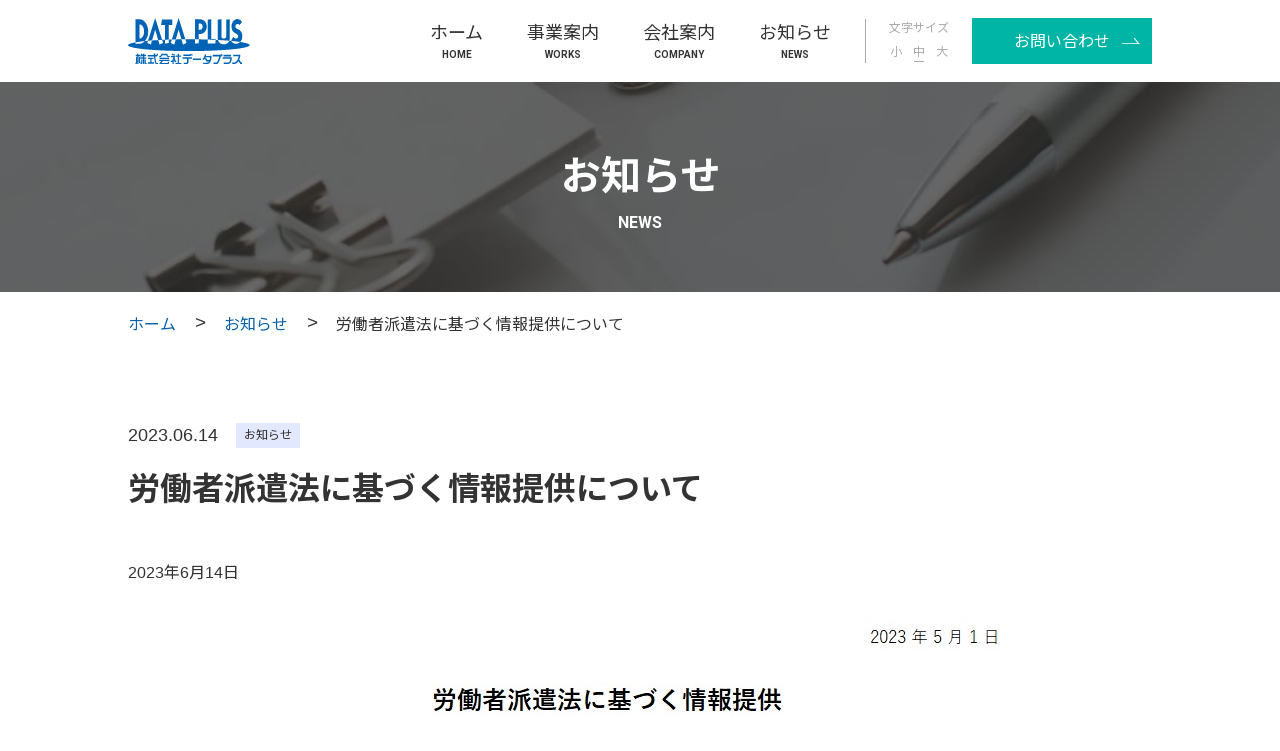

--- FILE ---
content_type: text/html; charset=UTF-8
request_url: https://www.data-p.co.jp/news/detail/20230614.html
body_size: 10994
content:
<!DOCTYPE html>
<html lang="ja">

  <head>
    <meta charset="UTF-8">
    <meta name="viewport" content="width=device-width">
    <title>労働者派遣法に基づく情報提供について | お知らせ | DATAPLUS [株式会社データプラス]</title>
    <meta name="description" content="労働者派遣法に基づく情報提供について　信頼のNTTグループ企業 DATAPLUS [株式会社データプラス]についてのお知らせです。">
    <meta name="keywords" content="データプラス,DATAPLUS,NTT">

    <meta property="og:type" content="article">
    <meta property="og:title" content="労働者派遣法に基づく情報提供について | お知らせ | DATAPLUS [株式会社データプラス]">
    <meta property="og:description" content="労働者派遣法に基づく情報提供について　信頼のNTTグループ企業 DATAPLUS [株式会社データプラス]についてのお知らせです。">
    <meta property="og:site_name" content="DATAPLUS [株式会社データプラス] ウェブサイト">
    <meta property="og:url" content="https://www.data-p.co.jp/news/detail/20220510.html">
    <meta property="og:image" content="https://www.data-p.co.jp/common/img/common/og_image.png">

      <link href="/common/img/common/favicon.ico" rel="icon">
  <link href="/common/img/common/touch-icon.png" sizes="180x180" rel="apple-touch-icon">
  <link href="https://fonts.googleapis.com/css?family=Noto+Sans+JP:400,700&display=swap" rel="stylesheet">
  <link href="https://fonts.googleapis.com/css?family=Roboto:700,900i&display=swap" rel="stylesheet">
  <link href="/common/css/common.css" rel="stylesheet">
<!-- Global site tag (gtag.js) - Google Analytics -->
<script async src="https://www.googletagmanager.com/gtag/js?id=UA-152929986-1"></script>
<script>
  window.dataLayer = window.dataLayer || [];
  function gtag(){dataLayer.push(arguments);}
  gtag('js', new Date());

  gtag('config', 'UA-152929986-1');
  gtag('config', 'AW-693389117');
</script>
<script async src="https://s.yimg.jp/images/listing/tool/cv/ytag.js"></script>
<script>
window.yjDataLayer = window.yjDataLayer || [];
function ytag() { yjDataLayer.push(arguments); }
ytag({"type":"ycl_cookie", "config":{"ycl_use_non_cookie_storage":true}});
</script>
<script async src="https://s.yimg.jp/images/listing/tool/cv/ytag.js"></script>
<script>
window.yjDataLayer = window.yjDataLayer || [];
function ytag() { yjDataLayer.push(arguments); }
ytag({
  "type":"yjad_retargeting",
  "config":{
    "yahoo_retargeting_id": "3VY030UDKM",
    "yahoo_retargeting_label": ""
    /*,
    "yahoo_retargeting_page_type": "",
    "yahoo_retargeting_items":[
      {item_id: '', category_id: '', price: '', quantity: ''}
    ]*/
  }
});
</script>
  </head>

  <body>
    <div class="l-container">

      <noscript>
  <div class="c-box -danger u-ta-c">
    <p class="u-font-red">当サイトはJavaScriptを使用しています。<br>JavaScriptが無効になっている場合は、有効にしてください。</p>
  </div>
</noscript>
<header class="l-header">
  <div class="l-header__inner">
    <div class="l-header__logo">
      <a href="/">
        <img src="/common/img/common/logo_main.svg" alt="株式会社データプラス">
      </a>
    </div>
    <a class="l-header-menu-btn">
      <span></span>
      <span></span>
      <span></span>
    </a>
    <div class="l-header__nav">
      <nav class="l-gnav">
        <ul class="l-gnav__list">
          <li class="l-gnav__item">
            <a href="/" class="l-gnav__link" data-text="HOME">ホーム</a>
          </li>
          <li class="l-gnav__item">
            <a href="/works/" class="l-gnav__link" data-text="WORKS">事業案内</a>
          </li>
          <li class="l-gnav__item">
            <a href="/company/" class="l-gnav__link" data-text="COMPANY">会社案内</a>
          </li>
          <li class="l-gnav__item">
            <a href="/news/" class="l-gnav__link" data-text="NEWS">お知らせ</a>
          </li>
        </ul>
      </nav>
      <div class="l-header-text-size">
        <span class="l-header-text-size__title">文字サイズ</span>
        <button class="l-header-text-size__small">小</button>
        <button class="l-header-text-size__medium -current">中</button>
        <button class="l-header-text-size__large">大</button>
      </div>
      <div class="l-header__contact">
        <a href="/contact/" class="l-header__contact-btn">お問い合わせ</a>
      </div>
    </div>
  </div>
</header>

      <main class="l-main">

        <div class="l-title -news">
          <div class="l-title__text">
            <h1 class="l-title__main">お知らせ</h1>
            <span class="l-title__sub">NEWS</span>
          </div>
        </div>

        <div class="l-breadcrumb">
          <div class="l-breadcrumb__inner">
            <ol class="c-breadcrumb">
              <li><a href="/">ホーム</a></li>
              <li><a href="/news">お知らせ</a></li>
              <li><span>労働者派遣法に基づく情報提供について</span></li>
            </ol>
          </div>
        </div>

        <div class="c-content-block">
          <div class="c-content-block__inner">
            <article class="news-post">

              <div class="news-post__header">
                <div class="news-post__data">
                  <time class="news-post__time">2023.06.14</time><span class="c-label -blue">お知らせ</span>
                </div>
                <h1 class="news-post__title">労働者派遣法に基づく情報提供について</h1>
              </div>

              <div class="news-post__body">
                <p>2023年6月14日</p>
                <p class="u-ta-l u-mb-s"><img src="/common/img/news/img_news_20230614.jpg" alt=""></p>

              </div>
            </article>

            <div class="c-btn-block">
              <a href="/news/" class="c-btn -blue -back">お知らせ一覧へ戻る</a>
            </div>
          </div>
        </div>

        <div class="l-contact">
  <div class="l-contact__inner">
    <h2 class="l-contact__title">サービスについての資料請求・お問い合わせはこちら</h2>
    <a href="/contact/" class="l-contact__btn">お問い合わせ</a>
    
    <h2 class="l-contact__title-02">お電話でのお問い合わせはこちら</h2>
    <div class="l-contact__tel-wrap">
      <p class="l-contact__tel"><span class="l-contact__tel-title">クラウドシステムに関するご相談</span><br><span class="l-contact__tel-number js-tel-link">0942-87-3114</span></p>
      <p class="l-contact__tel"><span class="l-contact__tel-title">アウトソーシングに関するご相談</span><br><span class="l-contact__tel-number js-tel-link">092-588-9380</span></p>
    </div>
  </div>
</div>

      </main>

      <footer class="l-footer">
  <a href="#" class="l-footer__pagetop"><span>ページ上部へ戻る</span></a>

  <div class="l-footer__info">
    <div class="l-footer-info">
      <div class="l-footer-info__profile">
        <a href="/" class="l-footer-info__logo">
          <img src="/common/img/common/logo_white.svg" alt="株式会社データプラス">
        </a>
        <p><span class="u-font-bold">代表電話：</span><span class="js-tel-link">0942-87-3111</span><br>
          <span class="u-font-bold">受付時間：</span>9:00 ～ 17:30<br>
          （土日祝・年末年始を除く）</p>
      </div>
      <div class="l-footer-info__nav">
        <div class="l-footer-info__nav-list">
          <a href="/company/" class="l-footer-info__nav-link -lv1">会社案内</a>
          <a href="/company/profile/" class="l-footer-info__nav-link">会社概要</a>
          <a href="/company/privacy/" class="l-footer-info__nav-link">個人情報保護方針</a>
          <a href="/company/policy/" class="l-footer-info__nav-link">情報セキュリティ・環境</a>
          <a href="/company/compliance/" class="l-footer-info__nav-link">NTTグループ企業倫理憲章</a>
        </div>
        <div class="l-footer-info__nav-list">
          <span class="l-footer-info__nav-link -lv1 -disabled">その他</span>
          <a href="/news/" class="l-footer-info__nav-link">お知らせ</a>
          <a href="/qa/" class="l-footer-info__nav-link">よくあるご質問</a>
          <a href="/contact/" class="l-footer-info__nav-link">お問い合わせ</a>
          <a href="/sitemap.html" class="l-footer-info__nav-link">サイトマップ</a>
        </div>
      </div>
      <div class="l-footer-info__nav -col-2">
        <div class="l-footer-info__nav-list">
          <a href="/works/" class="l-footer-info__nav-link -lv1">事業案内</a>
          <span class="l-footer-info__nav-link -lv2 -disabled">クラウドシステム開発</span>
          <a href="/works/truck/" class="l-footer-info__nav-link">指示らくネット for トラック</a>
          <a href="/works/bus/" class="l-footer-info__nav-link">指示らくネット for バス</a>
          <a href="/works/other/" class="l-footer-info__nav-link">その他システム開発</a>
        </div>
        <div class="l-footer-info__nav-list">
          <span class="l-footer-info__nav-link -lv2 -disabled">アウトソーシング事業</span>
          <a href="/works/logistics/" class="l-footer-info__nav-link">ロジスティクス</a>
          <a href="/works/printing/" class="l-footer-info__nav-link">プリンティング</a>
          <a href="/works/mailing/" class="l-footer-info__nav-link">メーリング</a>
          <a href="/works/data_entry/" class="l-footer-info__nav-link">データエントリー</a>
        </div>
      </div>
    </div>
  </div>

  <ul class="l-footer-certified">
    <li class="l-footer-certified__item">
      <a href="https://privacymark.jp/" class="l-footer-certified__link" target="_blank" rel="noopener">
        <div class="l-footer-certified__image"><img src="/common/img/common/img_certified_privacy.png" alt="たいせつにします プライバシー"></div>
        <p class="l-footer-certified__text">プライバシーマーク<br>
          18820062(12)</p>
      </a>
    </li>
    <li class="l-footer-certified__item">
      <div class="l-footer-certified__image"><img src="/common/img/common/img_certified_management_isms.png" alt="ISMS認証マーク">
      </div>
      <p class="l-footer-certified__text">情報セキュリティ マネジメント<br>
        システム (ISMS) JQA-IM0599<br>
        本社 鳥栖物流センタ<br>
        諸岡物流センタ</p>
    </li>
  </ul>
  <div class="l-footer-bottom-info">
    <p class="l-footer-bottom-info__copyright">Copyright 2012-2025 DATAPLUS Corp. All Rights Reserved.</p>
    <span class="l-footer-bottom-info__examination">[審2019-6]</span>
  </div>
</footer>

    </div>

    <script src="https://ajax.googleapis.com/ajax/libs/jquery/3.3.1/jquery.min.js"></script>
<script src="/common/js/common.js"></script>
  </body>

</html>


--- FILE ---
content_type: text/css
request_url: https://www.data-p.co.jp/common/css/common.css
body_size: 78678
content:
@charset "UTF-8";
/* Base ------------ */
/* ============================================================ */
/* breakpoint */
/* ============================================================ */
/* ============================================================ */
/* utility */
/* ============================================================ */
/* clearfix
----------------------------------------------------------- */
/* radius
----------------------------------------------------------- */
/* circle
----------------------------------------------------------- */
/* transition
----------------------------------------------------------- */
/* centering
----------------------------------------------------------- */
/* ============================================================ */
/* settings */
/* ============================================================ */
/* colors
----------------------------------------------------------- */
/* width
----------------------------------------------------------- */
/* font
----------------------------------------------------------- */
/*! normalize.css v8.0.1 | MIT License | github.com/necolas/normalize.css */
/* Document
========================================================================== */
/**
* 1. Correct the line height in all browsers.
* 2. Prevent adjustments of font size after orientation changes in iOS.
*/
html {
  line-height: 1.15; /* 1 */
  -webkit-text-size-adjust: 100%; /* 2 */
}

/* Sections
========================================================================== */
/**
* Remove the margin in all browsers.
*/
body {
  margin: 0;
}

/**
* Render the `main` element consistently in IE.
*/
main {
  display: block;
}

/**
* Correct the font size and margin on `h1` elements within `section` and
* `article` contexts in Chrome, Firefox, and Safari.
*/
h1 {
  font-size: 2em;
  margin: 0.67em 0;
}

/* Grouping content
========================================================================== */
/**
* 1. Add the correct box sizing in Firefox.
* 2. Show the overflow in Edge and IE.
*/
hr {
  box-sizing: content-box; /* 1 */
  height: 0; /* 1 */
  overflow: visible; /* 2 */
}

/**
* 1. Correct the inheritance and scaling of font size in all browsers.
* 2. Correct the odd `em` font sizing in all browsers.
*/
pre {
  font-family: monospace, monospace; /* 1 */
  font-size: 1em; /* 2 */
}

/* Text-level semantics
========================================================================== */
/**
* Remove the gray background on active links in IE 10.
*/
a {
  background-color: transparent;
}

/**
* 1. Remove the bottom border in Chrome 57-
* 2. Add the correct text decoration in Chrome, Edge, IE, Opera, and Safari.
*/
abbr[title] {
  border-bottom: none; /* 1 */
  text-decoration: underline; /* 2 */
  -webkit-text-decoration: underline dotted;
          text-decoration: underline dotted; /* 2 */
}

/**
* Add the correct font weight in Chrome, Edge, and Safari.
*/
b,
strong {
  font-weight: bolder;
}

/**
* 1. Correct the inheritance and scaling of font size in all browsers.
* 2. Correct the odd `em` font sizing in all browsers.
*/
code,
kbd,
samp {
  font-family: monospace, monospace; /* 1 */
  font-size: 1em; /* 2 */
}

/**
* Add the correct font size in all browsers.
*/
small {
  font-size: 80%;
}

/**
* Prevent `sub` and `sup` elements from affecting the line height in
* all browsers.
*/
sub,
sup {
  font-size: 75%;
  line-height: 0;
  position: relative;
  vertical-align: baseline;
}

sub {
  bottom: -0.25em;
}

sup {
  top: -0.5em;
}

/* Embedded content
========================================================================== */
/**
* Remove the border on images inside links in IE 10.
*/
img {
  border-style: none;
}

/* Forms
========================================================================== */
/**
* 1. Change the font styles in all browsers.
* 2. Remove the margin in Firefox and Safari.
*/
button,
input,
optgroup,
select,
textarea {
  font-family: inherit; /* 1 */
  font-size: 100%; /* 1 */
  line-height: 1.15; /* 1 */
  margin: 0; /* 2 */
}

/**
* Show the overflow in IE.
* 1. Show the overflow in Edge.
*/
button,
input { /* 1 */
  overflow: visible;
}

/**
* Remove the inheritance of text transform in Edge, Firefox, and IE.
* 1. Remove the inheritance of text transform in Firefox.
*/
button,
select { /* 1 */
  text-transform: none;
}

/**
* Correct the inability to style clickable types in iOS and Safari.
*/
button,
[type=button],
[type=reset],
[type=submit] {
  -webkit-appearance: button;
}

/**
* Remove the inner border and padding in Firefox.
*/
button::-moz-focus-inner,
[type=button]::-moz-focus-inner,
[type=reset]::-moz-focus-inner,
[type=submit]::-moz-focus-inner {
  border-style: none;
  padding: 0;
}

/**
* Restore the focus styles unset by the previous rule.
*/
button:-moz-focusring,
[type=button]:-moz-focusring,
[type=reset]:-moz-focusring,
[type=submit]:-moz-focusring {
  outline: 1px dotted ButtonText;
}

/**
* Correct the padding in Firefox.
*/
fieldset {
  padding: 0.35em 0.75em 0.625em;
}

/**
* 1. Correct the text wrapping in Edge and IE.
* 2. Correct the color inheritance from `fieldset` elements in IE.
* 3. Remove the padding so developers are not caught out when they zero out
*    `fieldset` elements in all browsers.
*/
legend {
  box-sizing: border-box; /* 1 */
  color: inherit; /* 2 */
  display: table; /* 1 */
  max-width: 100%; /* 1 */
  padding: 0; /* 3 */
  white-space: normal; /* 1 */
}

/**
* Add the correct vertical alignment in Chrome, Firefox, and Opera.
*/
progress {
  vertical-align: baseline;
}

/**
* Remove the default vertical scrollbar in IE 10+.
*/
textarea {
  overflow: auto;
}

/**
* 1. Add the correct box sizing in IE 10.
* 2. Remove the padding in IE 10.
*/
[type=checkbox],
[type=radio] {
  box-sizing: border-box; /* 1 */
  padding: 0; /* 2 */
}

/**
* Correct the cursor style of increment and decrement buttons in Chrome.
*/
[type=number]::-webkit-inner-spin-button,
[type=number]::-webkit-outer-spin-button {
  height: auto;
}

/**
* 1. Correct the odd appearance in Chrome and Safari.
* 2. Correct the outline style in Safari.
*/
[type=search] {
  -webkit-appearance: textfield; /* 1 */
  outline-offset: -2px; /* 2 */
}

/**
* Remove the inner padding in Chrome and Safari on macOS.
*/
[type=search]::-webkit-search-decoration {
  -webkit-appearance: none;
}

/**
* 1. Correct the inability to style clickable types in iOS and Safari.
* 2. Change font properties to `inherit` in Safari.
*/
::-webkit-file-upload-button {
  -webkit-appearance: button; /* 1 */
  font: inherit; /* 2 */
}

/* Interactive
========================================================================== */
/*
* Add the correct display in Edge, IE 10+, and Firefox.
*/
details {
  display: block;
}

/*
* Add the correct display in all browsers.
*/
summary {
  display: list-item;
}

/* Misc
========================================================================== */
/**
* Add the correct display in IE 10+.
*/
template {
  display: none;
}

/**
* Add the correct display in IE 10.
*/
[hidden] {
  display: none;
}

*, *::before, *::after {
  box-sizing: border-box;
}

html {
  position: relative;
  font-size: 62.5%;
}
html.-text-large {
  font-size: 72.5%;
}
html.-text-small {
  font-size: 58% !important;
}

body {
  color: #333;
  font-family: -apple-system, BlinkMacSystemFont, "Helvetica Neue", Helvetica, "Segoe UI", "Noto Sans JP", "Hiragino Sans", "Hiragino Kaku Gothic ProN", Meiryo, sans-serif;
  font-size: 1.6rem;
  line-height: 1.6;
  -webkit-font-smoothing: subpixel-antialiased;
  -moz-osx-font-smoothing: unset;
}
@media only screen and (-webkit-min-device-pixel-ratio: 2), (-webkit-min-device-pixel-ratio: 2), (min-resolution: 2dppx) {
  body {
    -webkit-font-smoothing: antialiased;
    -moz-osx-font-smoothing: grayscale;
  }
}

a {
  color: #333;
  text-decoration: none;
  transition: 0.3s all ease;
}

p {
  margin: 0 0 1em;
  line-height: 1.8;
}
p > span a,
p > a {
  color: #0860A8;
  text-decoration: underline;
}
p > span a:hover,
p > a:hover {
  text-decoration: none;
}
p:last-child {
  margin-bottom: 0;
}

ul,
ol {
  list-style: none;
  margin: 0;
  padding: 0;
}

dl,
dl dd {
  margin: 0;
}

table {
  border-collapse: collapse;
}

figure {
  margin: 0;
  padding: 0;
}

figcaption {
  line-height: 1.4;
}

img {
  vertical-align: top;
  max-width: 100%;
}

h1,
h2,
h3,
h4,
h5,
h6 {
  margin: 0;
  font-size: inherit;
  font-weight: 500;
}

button, [type=button] {
  -webkit-appearance: none;
     -moz-appearance: none;
          appearance: none;
  margin: 0;
  border: none;
  cursor: pointer;
}

::-moz-selection {
  color: #fff;
  background: #0860A8;
}

::selection {
  color: #fff;
  background: #0860A8;
}

.row {
  margin: 0 auto;
}
.row--narrow {
  max-width: 880px;
}

/* media-lg
----------------------------------------------------------- */
@media (min-width: 768px) {
  body {
    font-size: 1.6rem;
  }
  a {
    cursor: pointer;
  }
  .sp\:view {
    display: none !important;
  }
}
/* media-sp
----------------------------------------------------------- */
@media (max-width: 767px) {
  body {
    font-size: 1.4rem;
  }
  .pc\:view {
    display: none !important;
  }
}
/* media-sm
----------------------------------------------------------- */
/* Layout ------------ */
.l-breadcrumb {
  margin: 20px auto 0;
  padding: 0 24px;
}
.l-breadcrumb__inner {
  max-width: 64pc;
  margin: 0 auto;
}

@media (max-width: 767px) {
  .l-breadcrumb {
    padding: 0 1pc;
  }
}
@media (max-width: 320px) {
  .l-breadcrumb {
    padding: 0 10px;
  }
}
.l-contact {
  text-align: center;
  padding: 64px 0;
  background: #F9F9F9;
}
.l-contact__inner {
  max-width: 1024px;
  margin: 0 auto;
  padding: 0 16px;
}
.l-contact__title, .l-contact__title-02 {
  margin-bottom: 1em;
  font-size: 2.8rem;
  line-height: 1.5;
}
.l-contact__title-02 {
  padding-top: 36px;
  border-top: 1px solid #ccc;
}
.l-contact__btn {
  overflow: hidden;
  display: flex;
  justify-content: center;
  align-items: center;
  position: relative;
  z-index: 2;
  max-width: 530px;
  height: 88px;
  margin: 0 auto 42px;
  background: #00B5A6;
  color: #fff;
  font-size: 2.8rem;
  transition: all 0.3s;
}
.l-contact__btn::after {
  position: absolute;
  top: 50%;
  transform: translate(0, -50%);
  right: 24px;
  width: 25px;
  height: 6px;
  background: url(../../common/img/common/ico_arrow_big.svg) no-repeat;
  content: "";
}
.l-contact__tel-wrap {
  display: flex;
  justify-content: center;
}
.l-contact__tel {
  margin: 0;
  padding: 0 32px;
  font-size: 1.8rem;
}
.l-contact__tel:last-child {
  border-left: 1px solid #ccc;
}
.l-contact__tel-number {
  padding: 0 6px;
  font-size: 2rem;
}
.l-contact__tel-title {
  font-size: 2.2rem;
}
@media (min-width: 768px) {
  .l-contact__btn:hover, .l-contact__btn:focus {
    background: #0860A8;
  }
}
@media (max-width: 767px) {
  .l-contact {
    padding: 40px 0;
  }
  .l-contact__title, .l-contact__title-02 {
    font-size: 2rem;
  }
  .l-contact__title-02 {
    padding-top: 24px;
  }
  .l-contact__btn {
    height: 56px;
    margin-bottom: 32px;
    font-size: 2rem;
  }
  .l-contact__tel-wrap {
    flex-direction: column;
  }
  .l-contact__tel {
    padding: 0;
  }
  .l-contact__tel:last-child {
    margin-top: 20px;
    border: none;
  }
  .l-contact__tel-title {
    font-size: 1.8rem;
  }
  .l-contact__tel-number {
    padding: 0 6px;
    font-size: 1.8rem;
  }
}

.l-footer__pagetop {
  display: flex;
  justify-content: center;
  align-items: center;
  position: relative;
  width: 100%;
  height: 60px;
  padding: 12px;
  background: #0081cc;
  color: #fff;
}
.l-footer__pagetop span {
  text-indent: -9999px;
}
.l-footer__pagetop::before {
  position: absolute;
  top: 50%;
  left: 50%;
  transform: translate(-50%, -50%);
  width: 24px;
  height: 12px;
  background: url(../../common/img/common/ico_arrow_top_wthite.svg) no-repeat;
  content: "";
}
@media (min-width: 768px) {
  .l-footer__pagetop:hover, .l-footer__pagetop:focus {
    background: #134380;
  }
}
.l-footer__info {
  background: #022948;
  padding: 0 16px;
}
@media (max-width: 767px) {
  .l-footer__pagetop {
    height: 48px;
  }
}

.l-footer-certified {
  display: flex;
  justify-content: space-between;
  max-width: -moz-fit-content;
  max-width: fit-content;
  margin: 0 auto;
  padding: 24px 16px;
}
.l-footer-certified__item {
  display: flex;
}
.l-footer-certified__link {
  display: flex;
}
.l-footer-certified__text {
  margin-left: 16px;
  font-size: 1.2rem;
  line-height: 1.5;
}
@media (max-width: 767px) {
  .l-footer-certified {
    flex-direction: column;
  }
  .l-footer-certified__item:not(:first-child) {
    margin-top: 24px;
  }
}

.l-footer-bottom-info {
  display: flex;
  justify-content: center;
  position: relative;
  max-width: 1024px;
  margin: 0 auto 24px;
  font-size: 1rem;
  text-align: center;
}
.l-footer-bottom-info__copyright {
  margin-bottom: 0;
}
.l-footer-bottom-info__examination {
  position: absolute;
  right: 0;
}
@media (max-width: 767px) {
  .l-footer-bottom-info {
    flex-direction: column;
  }
  .l-footer-bottom-info__examination {
    position: relative;
    margin-top: 8px;
  }
}

.l-footer-info {
  display: flex;
  flex-wrap: wrap;
  max-width: 1024px;
  margin: 0 auto;
  padding: 72px 0;
  color: #fff;
  font-size: 1.4rem;
}
.l-footer-info__profile {
  margin-right: 80px;
}
.l-footer-info__logo {
  display: block;
  margin-bottom: 20px;
}
.l-footer-info__nav.-col-2 {
  display: flex;
}
.l-footer-info__nav-list {
  margin-right: 40px;
}
.l-footer-info__nav-link {
  display: block;
  margin-bottom: 8px;
  color: rgba(255, 255, 255, 0.6);
  font-size: 1.4rem;
}
.l-footer-info__nav-link:hover {
  text-decoration: underline;
}
.l-footer-info__nav-link.-disabled:hover {
  text-decoration: none;
}
.l-footer-info__nav-link.-lv1, .l-footer-info__nav-link.-lv2 {
  color: #fff;
  font-weight: 700;
}
.l-footer-info__nav-link.-lv1 {
  margin-bottom: 10px;
  font-size: 1.6rem;
}
.l-footer-info__contact {
  width: 100%;
  margin-top: 28px;
  padding-top: 28px;
  border-top: 1px solid #aaa;
}
.l-footer-info__contact p {
  margin-bottom: 4px;
}
.l-footer-info__contact a {
  color: #fff;
  text-decoration: underline;
}
@media (min-width: 768px) {
  .l-footer-info__nav-list + .l-footer-info__nav-list {
    margin-top: 34px;
  }
}
@media (max-width: 767px) {
  .l-footer-info {
    padding: 32px 0;
  }
  .l-footer-info__profile {
    margin: 0 auto 24px;
  }
  .l-footer-info__profile a {
    color: #fff;
  }
  .l-footer-info__nav {
    width: 100%;
    display: flex;
    justify-content: space-between;
  }
  .l-footer-info__nav.-col-2 {
    margin-top: 24px;
  }
  .l-footer-info__nav.-col-2 .l-footer-info__nav-list:last-child {
    margin-top: 40px;
  }
  .l-footer-info__nav-list {
    width: 48%;
    margin-right: 0;
  }
  .l-footer-info__nav-link {
    margin-bottom: 12px;
    font-size: 1.3rem;
  }
  .l-footer-info__nav-link.-lv1 {
    margin-bottom: 16px;
    font-size: 1.5rem;
  }
}

/* 先行公開ページ用のフッター調整
----------------------------------------------------------- */
/*.l-footer-info {
  align-items: center;
  padding-top: 48px;


  &__contact {
    width: inherit;
    margin-top: 0;
    padding-top: 0;
    border-top: none;
  }
}*/
/* l-gnav
----------------------------------------------------------- */
@media (min-width: 768px) {
  .l-gnav__list {
    display: flex;
    height: 82px;
  }
  .l-gnav__expantion-icon {
    display: none;
  }
  .l-gnav__link {
    display: flex;
    flex-direction: column;
    justify-content: center;
    align-items: center;
    height: 100%;
    padding: 22px;
    font-size: 1.8rem;
    text-align: center;
  }
  .l-gnav__link::after {
    display: block;
    font-family: "Roboto", sans-serif;
    font-size: 1rem;
    font-weight: 700;
    content: attr(data-text);
  }
  .l-gnav__link.-active, .l-gnav__link:hover {
    background: #0860A8;
    color: #fff;
  }
}
@media (max-width: 960px) {
  .l-gnav__link {
    padding: 16px;
    font-size: 1.6rem;
  }
}
@media (max-width: 767px) {
  .l-gnav {
    width: 100%;
    border-bottom: 1px solid #ccc;
  }
  .l-gnav__item {
    border-top: 1px solid #ccc;
  }
  .l-gnav__link {
    display: block;
    position: relative;
    padding: 16px;
  }
  .l-gnav__link::after {
    position: absolute;
    top: 50%;
    transform: translate(0, -50%);
    right: 16px;
    width: 18px;
    height: 6px;
    background: url(../../common/img/common/ico_arrow_black.svg);
    content: "";
  }
  .l-gnav__link.-expantion::after {
    content: none;
  }
  .l-gnav__expantion-icon {
    display: block;
    position: relative;
    float: right;
    top: 5px;
    width: 30px;
    height: 30px;
    margin-right: -12px;
  }
  .l-gnav__expantion-icon span {
    position: absolute;
    top: 5px;
    width: 50%;
    height: 1px;
    background-color: #333;
    transition: all 0.3s;
  }
  .l-gnav__expantion-icon span:last-child {
    top: 5px;
    transform: rotate(90deg);
  }
  .l-gnav__expantion-icon.-active span:first-child {
    display: none;
  }
  .l-gnav__expantion-icon.-active span:last-child {
    transform: rotate(180deg);
  }
}

/* l-header
----------------------------------------------------------- */
.l-header {
  position: fixed;
  width: 100%;
  transition: 0.3s;
  z-index: 20;
  padding: 0 16px;
  background: #fff;
}
.l-header.-fixed {
  box-shadow: 0 0 16px rgba(0, 0, 0, 0.1);
}
.l-header__inner {
  display: flex;
  justify-content: space-between;
  align-items: center;
  max-width: 1024px;
  height: 82px;
  margin: 0 auto;
}
.l-header__logo a {
  display: block;
}
.l-header__nav {
  display: flex;
  align-items: center;
}
.l-header__contact-btn {
  display: flex;
  justify-content: center;
  align-items: center;
  position: relative;
  width: 180px;
  height: 46px;
  background: #00B5A6;
  color: #fff;
}
.l-header__contact-btn::after {
  position: absolute;
  top: 50%;
  transform: translate(0, -50%);
  right: 12px;
  width: 18px;
  height: 6px;
  background: url(../../common/img/common/ico_arrow.svg) no-repeat;
  content: "";
}
.l-header__contact-btn:hover, .l-header__contact-btn:focus {
  background: #0860A8;
}
@media (max-width: 767px) {
  .l-header {
    z-index: 50;
    width: 100%;
    padding: 0;
  }
  .l-header__inner {
    height: 50px;
    padding: 6px 8px;
  }
  .l-header__logo img {
    height: 30px;
  }
  .l-header__nav {
    display: none;
    flex-direction: column;
    position: absolute;
    top: 50px;
    left: 0;
    z-index: 10;
    width: 100%;
    background: #fff;
  }
  .l-header__contact {
    padding: 24px;
  }
  .l-header__contact-btn {
    margin: 0 auto;
  }
}

/* l-header-text-size
----------------------------------------------------------- */
.l-header-text-size {
  margin-left: 12px;
  padding: 0 20px;
  border-left: 1px solid #aaa;
  color: #aaa;
  font-size: 1.2rem;
  text-align: center;
}
.l-header-text-size__title {
  display: block;
  margin-bottom: 4px;
}
.l-header-text-size button {
  display: inline-block;
  position: relative;
  padding: 4px;
  background: #fff;
  color: #aaa;
}
.l-header-text-size button.-current::after {
  position: absolute;
  left: 50%;
  transform: translate(-50%, 0);
  bottom: 1px;
  width: 10px;
  height: 1px;
  background: #aaa;
  content: "";
}
@media (max-width: 960px) {
  .l-header-text-size {
    padding: 0 12px;
  }
}
@media (max-width: 767px) {
  .l-header-text-size {
    display: none;
  }
}

/* l-header-menu-btn
----------------------------------------------------------- */
@media (min-width: 768px) {
  .l-header-menu-btn {
    display: none;
  }
}
@media (max-width: 767px) {
  .l-header-menu-btn {
    display: block;
    position: absolute;
    top: 0;
    right: 0;
    width: 50px;
    height: 50px;
  }
  .l-header-menu-btn span {
    display: inline-block;
    position: absolute;
    left: 14px;
    width: 22px;
    height: 2px;
    background: #134380;
    transition: all 0.3s;
  }
  .l-header-menu-btn span:first-child {
    top: 15px;
  }
  .l-header-menu-btn span:nth-child(2) {
    top: 23px;
  }
  .l-header-menu-btn span:last-child {
    top: 31px;
  }
  .l-header-menu-btn.-active span:first-child {
    top: 23px;
    transform: rotate(-45deg);
  }
  .l-header-menu-btn.-active span:nth-child(2) {
    top: 23px;
    transform: rotate(45deg);
  }
  .l-header-menu-btn.-active span:last-child {
    opacity: 0;
  }
}

/* l-header-sp-men
----------------------------------------------------------- */
.l-header-sp-menu {
  display: none;
  position: absolute;
  top: 56px;
  left: 0;
  width: 100%;
  padding: 16px 12px;
  border-top: 1px solid #ccc;
  background: #fff;
}
.l-header-sp-menu__btns {
  display: flex;
  justify-content: space-between;
}
.l-header-sp-menu__btn {
  width: 33%;
  height: 42px;
  font-size: 1.2rem;
}
.l-header-sp-menu__btn .material-icons {
  margin-right: 2px;
  font-size: 1.8rem;
}
@media (min-width: 768px) {
  .l-header-sp-menu {
    display: none !important;
  }
}

.l-container {
  position: relative;
}

.l-main {
  overflow: hidden;
  padding-top: 82px;
}
@media (max-width: 767px) {
  .l-main {
    padding-top: 50px;
  }
}

.l-title {
  display: flex;
  flex-direction: column;
  justify-content: center;
  align-items: center;
  height: 210px;
  background: #aaa;
  color: #fff;
  line-height: 1.4;
}
.l-title.-contact {
  background: url(../../common/img/title/bg_ttl_contact.jpg) no-repeat center/cover;
}
.l-title.-news {
  background: url(../../common/img/title/bg_ttl_news.jpg) no-repeat center/cover;
}
.l-title.-works {
  background: url(../../common/img/title/bg_ttl_works.jpg) no-repeat center/cover;
}
.l-title.-company {
  background: url(../../common/img/title/bg_ttl_company.jpg) no-repeat center/cover;
}
.l-title__text {
  text-align: center;
}
.l-title__main {
  margin: 8px 0;
  font-size: 4rem;
  font-weight: 700;
}
.l-title__sub {
  margin: 8px 0;
  font-family: "Roboto", sans-serif;
  font-weight: 700;
}
@media (max-width: 767px) {
  .l-title {
    height: 100px;
  }
  .l-title__main {
    margin: 6px 0;
    font-size: 2.2rem;
    line-height: 1.3;
  }
}

/* Component ------------ */
@media (min-width: 768px) {
  .c-anchor {
    padding: 64px 24px;
  }
  .c-anchor__list {
    max-width: 1024px;
    margin: 0 auto;
    display: flex;
    align-items: center;
    flex-wrap: wrap;
  }
  .c-anchor__list-item {
    padding: 0 16px;
    margin-bottom: 8px;
    position: relative;
  }
  .c-anchor__list-item:first-child::before, .c-anchor__list-item::after {
    content: "";
    display: block;
    height: 1em;
    width: 1px;
    background: #ccc;
    position: absolute;
    top: 50%;
    transform: translate(0, -50%);
  }
  .c-anchor__list-item:first-child::before {
    left: 0;
  }
  .c-anchor__list-item::after {
    right: 0;
  }
  .c-anchor__list-item > a {
    display: flex;
    align-items: center;
    transition: 0.3s;
  }
  .c-anchor__list-item > a::after {
    content: "";
    display: block;
    height: 8px;
    width: 8px;
    border-right: solid #333 1px;
    border-top: solid #333 1px;
    margin: 0 0 6px 12px;
    transform: rotate(135deg);
  }
  .c-anchor__list-item > a:hover {
    color: #0860a8;
  }
  .c-anchor__list-item > a:hover::after {
    border-color: #0860a8;
  }
}
@media (max-width: 767px) {
  .c-anchor {
    padding: 40px 16px;
  }
  .c-anchor__list {
    display: flex;
    flex-wrap: wrap;
  }
  .c-anchor__list-item {
    width: 50%;
    padding: 0 28px 0 12px;
    margin-bottom: 16px;
    display: flex;
    position: relative;
    border-right: 1px solid #ccc;
  }
  .c-anchor__list-item:nth-child(odd) {
    border-left: 1px solid #ccc;
  }
  .c-anchor__list-item > a {
    display: flex;
    align-items: center;
    position: relative;
    width: 100%;
    height: 100%;
  }
  .c-anchor__list-item::after {
    content: "";
    display: block;
    height: 8px;
    width: 8px;
    border-right: solid #333 1px;
    border-top: solid #333 1px;
    margin: 0 0 6px 12px;
    position: absolute;
    right: 12px;
    top: 45%;
    transform: translate(0, -45%) rotate(135deg);
  }
}
@media (max-width: 320px) {
  .c-anchor {
    padding: 40px 10px;
  }
}

.c-content-block {
  padding: 84px 24px;
}
.c-content-block__inner {
  max-width: 1024px;
  margin: 0 auto;
}
.c-content-block__inner.-narrow {
  max-width: 672px;
}
.c-content-block.-gold {
  background: #fffdf7;
}
.c-content-block.-green {
  background: #f3fffb;
}
.c-content-block.-gray {
  background: #f9f9f9;
}
.c-content-block.-voice {
  background: #e4f3fa;
}
.c-content-block.-yellow {
  background: #FFEA93;
}
@media (max-width: 767px) {
  .c-content-block {
    padding: 40px 16px;
  }
}
@media (max-width: 320px) {
  .c-content-block {
    padding: 40px 10px;
  }
}

.c-box {
  padding: 24px;
}
.c-box.-white {
  background: #fff;
}
.c-box.-gray {
  background: #F9F9F9;
}
.c-box.-border {
  border: 1px solid #ccc;
}
.c-box.-border-red {
  border: 1px solid #A80813;
}
.c-box.-danger {
  background: #fff4f4;
}
.c-box.-warning {
  background: #fffedf;
}
.c-box p {
  line-height: 1.8;
}
@media (max-width: 767px) {
  .c-box {
    padding: 16px;
  }
}

.c-content-box {
  margin-bottom: 40px;
  padding: 40px;
  background: rgba(255, 255, 255, 0.5);
}
.c-content-box.-white {
  background: #fff;
}
@media (max-width: 767px) {
  .c-content-box {
    padding: 16px;
  }
}

.c-link-box {
  padding: 6px 24px;
  background: #fff;
}
.c-link-box__item {
  padding: 14px 0;
}
.c-link-box__item:not(:first-child) {
  border-top: 1px solid #ccc;
}
.c-link-box__item a {
  display: block;
  color: #0860A8;
  text-decoration: underline;
}
.c-link-box__item a:hover {
  text-decoration: none;
}
.c-link-box__item a:visited {
  color: #aaa;
}
.c-link-box__detail {
  margin-top: 16px;
  padding: 16px;
  background: #F9F9F9;
  font-size: 1.4rem;
  line-height: 1.6;
}
@media (max-width: 767px) {
  .c-link-box {
    padding: 6px 16px;
  }
  .c-link-box__item {
    font-size: 1.4rem;
  }
}

.c-breadcrumb {
  display: flex;
}
.c-breadcrumb li {
  word-break: keep-all;
  overflow-wrap: normal;
  word-wrap: normal;
}
.c-breadcrumb li:last-child {
  word-break: break-all;
  overflow-wrap: break-word;
  word-wrap: break-word;
}
.c-breadcrumb li a {
  color: #0860a8;
}
.c-breadcrumb li ~ li {
  margin-left: 3em;
  position: relative;
}
.c-breadcrumb li ~ li::before {
  content: ">";
  display: block;
  position: absolute;
  top: -0.2em;
  left: -1.5em;
  font-size: 1.2em;
}

@media (max-width: 767px) {
  .c-breadcrumb {
    font-size: 0.8em;
  }
  .c-breadcrumb li ~ li {
    margin-left: 2em;
  }
  .c-breadcrumb li ~ li::before {
    left: -1em;
  }
}
.c-btn-block {
  display: flex;
  flex-wrap: wrap;
  justify-content: center;
  margin: 40px -16px 0;
}
.c-btn-block > .c-btn {
  margin: 16px;
}
@media (max-width: 767px) {
  .c-btn-block {
    margin: 32px -8px 0;
  }
  .c-btn-block > .c-btn {
    margin: 8px;
  }
}

.c-btn {
  display: inline-flex;
  justify-content: center;
  align-items: center;
  position: relative;
  padding: 16px 42px;
  color: #fff;
  font-size: 2rem;
  line-height: 1.4;
  transition: 0.3s all ease;
}
.c-btn::after {
  position: absolute;
  top: 50%;
  transform: translate(0, -50%);
  right: 24px;
  width: 25px;
  height: 6px;
  background: url(../../common/img/common/ico_arrow_big.svg) no-repeat;
  content: "";
}
.c-btn.-back::after {
  left: 24px;
  background: url(../../common/img/common/ico_arrow_big_left.svg) no-repeat;
}
.c-btn.-blue {
  background: #0860A8;
}
.c-btn.-lightblue {
  background: #0860A8;
}
.c-btn.-lightblue:hover {
  background: #00B5A6;
}
.c-btn.-sea-green {
  background: #00B5A6;
}
.c-btn.-gray {
  background: #aaa;
}
.c-btn.-disabled {
  background: #aaa;
  pointer-events: none;
}
.c-btn.-disabled:hover {
  background: #aaa;
}
.c-btn.-disabled::after {
  content: none;
}
.c-btn.-gold {
  background: #9F891B;
}
.c-btn.-gold:hover {
  background: #E6C021;
}
.c-btn.-sea-green-white {
  background: #00B5A6;
  color: #fff;
  font-size: 2rem;
  font-weight: 500;
}
.c-btn.-sea-green-white:hover {
  background: #fff;
  color: #00B5A6;
}
.c-btn.-sea-green-white:hover::after {
  background: url(../../common/img/common/ico_arrow_big_sea-green.svg) no-repeat;
  content: "";
}
.c-btn.-sea-green-white::after {
  position: absolute;
  top: 50%;
  transform: translate(0, -50%);
  right: 24px;
  width: 25px;
  height: 6px;
  background: url(../../common/img/common/ico_arrow_big.svg) no-repeat;
  content: "";
}
.c-btn.-sea-green-white > span {
  font-size: 1.8rem;
  line-height: 1.3;
  position: absolute;
  top: -30px;
  left: -25px;
  width: 80px;
  height: 80px;
  padding-top: 14px;
  transition: all 0.3s;
  color: #000;
  border: 3px solid #fff;
  border-radius: 50%;
  background: #F7DA00;
}
@media (min-width: 768px) {
  .c-btn.-sea-green-white {
    width: 700px;
    height: 80px;
  }
}
@media (max-width: 767px) {
  .c-btn.-sea-green-white {
    width: 100%;
    height: 100%;
    font-size: 1.5rem;
  }
  .c-btn.-sea-green-white::after {
    right: 12px;
  }
  .c-btn.-sea-green-white > span {
    font-size: 1.3rem;
    line-height: 1.3;
    position: absolute;
    top: -19px;
    left: -6px;
    width: 53px;
    height: 53px;
    padding-top: 7px;
    transition: all 0.3s;
    color: #000;
    border: 3px solid #fff;
    border-radius: 50%;
    background: #F7DA00;
  }
}
.c-btn.-max {
  width: 100%;
  min-width: inherit;
}
@media (min-width: 768px) {
  .c-btn {
    min-width: 320px;
    min-height: 64px;
  }
  .c-btn.-large {
    min-width: 440px;
  }
  .c-btn.-blue:hover, .c-btn.-blue:focus {
    background: #00B5A6;
  }
  .c-btn.-sea-green:hover, .c-btn.-sea-green:focus {
    background: #0860A8;
  }
  .c-btn.-gray:hover, .c-btn.-gray:focus {
    background: #888888;
  }
}
@media (max-width: 767px) {
  .c-btn {
    font-size: 1.6rem;
  }
  .c-btn::after {
    width: 20px;
    right: 10px;
    background-size: contain;
  }
  .c-btn.-sp-max {
    width: 100%;
  }
  .c-btn.-back::after {
    left: 10px;
  }
}

/* c-form
----------------------------------------------------------- */
.c-form-block {
  max-width: 672px;
  margin: 0 auto;
}
.c-form-block__btns {
  display: flex;
  justify-content: center;
  margin-top: 36px;
}
.c-form-block__btns button {
  margin: 0 16px;
}
.c-form-block__privacy {
  overflow-y: auto;
  height: 300px;
  margin: 40px 0 34px;
  padding: 24px;
  background: #F9F9F9;
}
.c-form-block__privacy p {
  font-size: 1.4rem;
}
.c-form-block__privacy ul li {
  font-size: 1.4rem;
}
.c-form-block__privacy.-white {
  background: #fff;
}
@media (max-width: 767px) {
  .c-form-block__btns {
    margin-top: 24px;
  }
  .c-form-block__btns button {
    width: 50%;
    margin: 0 8px;
  }
  .c-form-block__privacy {
    margin: 24px 0 16px;
    padding: 16px;
  }
}

.c-form + .c-form {
  margin-top: 36px;
}
.c-form__title {
  display: flex;
  align-items: center;
  margin-bottom: 16px;
  font-size: 1.8rem;
  font-weight: 700;
}
.c-form__title--large {
  min-width: 260px;
}
.c-form__label {
  display: inline-block;
  min-width: 40px;
  margin-left: 14px;
  padding: 4px;
  border-radius: 2px;
  background: #A80813;
  color: #fff;
  text-align: center;
  font-size: 1.2rem;
  font-weight: 400;
  line-height: 1;
}
.c-form__body {
  width: 100%;
  line-height: 1.8;
}
.c-form__body p {
  margin-bottom: 8px;
}
.c-form__body.-error .c-input-text {
  background: #fff4f4;
}
.c-form__body.-error .c-input-text:focus {
  background: #fffedf;
}
.c-form__error-message {
  position: relative;
  margin-bottom: 0.5em;
  padding-left: 24px;
  color: #A80813;
  font-weight: 700;
}
.c-form__error-message::before {
  position: absolute;
  top: 4px;
  left: 0;
  width: 20px;
  height: 20px;
  background: url(../../common/img/common/ico_warning_circle.svg);
  content: "";
}
.c-form__btn-list {
  display: flex;
  flex-wrap: wrap;
}
.c-form__btn-list > li {
  width: 50%;
}
.c-form__btn-list > li:nth-child(n+3) {
  margin-top: 12px;
}
@media (max-width: 767px) {
  .c-form {
    flex-direction: column;
  }
  .c-form + .c-form {
    margin-top: 24px;
  }
  .c-form__title {
    margin-bottom: 12px;
    font-size: 1.6rem;
  }
  .c-form__btn-list > li {
    width: 100%;
    margin-top: 12px;
  }
  .c-form__error-message {
    font-size: 1.6rem;
  }
}

/* c-input-text
----------------------------------------------------------- */
.c-input-text {
  width: 100%;
  padding: 14px 20px;
  border: 1px solid #aaa;
  font-size: 1.6rem;
}
.c-input-text:focus {
  background: #fffedf;
}
.c-input-text::-moz-placeholder {
  opacity: 1;
  color: #aaa;
}
.c-input-text::placeholder {
  opacity: 1;
  color: #aaa;
}
@media (min-width: 768px) {
  .c-input-text.-small {
    width: 250px;
  }
}
@media (max-width: 767px) {
  .c-input-text {
    width: 100%;
    padding: 14px;
  }
}

/* c-input-textarea
----------------------------------------------------------- */
.c-input-textarea {
  resize: vertical;
  width: 100%;
  padding: 8px 12px;
  border: 1px solid #aaa;
  font-size: 1.6rem;
}
.c-input-textarea:focus {
  background: #fffedf;
}

/* c-checkbox
----------------------------------------------------------- */
.c-checkbox {
  font-size: 1.6rem;
}
.c-checkbox__input {
  width: 0;
  height: 0;
  opacity: 0;
}
.c-checkbox__input:checked + .c-checkbox__text::before {
  border-color: #0860A8;
}
.c-checkbox__input:checked + .c-checkbox__text::after {
  display: block;
  position: absolute;
  top: 1px;
  left: 5px;
  width: 6px;
  height: 10px;
  transform: rotate(40deg);
  border-bottom: 2px solid #0860A8;
  border-right: 2px solid #0860A8;
  content: "";
}
.c-checkbox__input:focus + .c-checkbox__text::before {
  outline: 1px dashed #0860A8;
}
.c-checkbox__text {
  position: relative;
  padding-left: 23px;
  cursor: pointer;
  line-height: 1.4;
}
.c-checkbox__text::before {
  position: absolute;
  top: 0;
  left: 0;
  width: 16px;
  height: 16px;
  border: 1px solid #aaa;
  border-radius: 2px;
  content: "";
}

.c-grid {
  display: flex;
  flex-wrap: wrap;
  margin: -12px -12px 0;
  /* ie不具合調整 */
  /* マージンなしのグリッド */
  /* マージン狭めのグリッド */
}
@media screen and (-ms-high-contrast: active), (-ms-high-contrast: none) {
  .c-grid {
    margin: -12px -12px 0;
  }
}
.c-grid__col {
  padding: 12px;
}
.c-grid__col.-col-1 {
  width: 8.3333333333%;
}
.c-grid__col.-col-2 {
  width: 16.6666666667%;
}
.c-grid__col.-col-3 {
  width: 25%;
}
.c-grid__col.-col-4 {
  width: 33.3333333333%;
}
.c-grid__col.-col-5 {
  width: 41.6666666667%;
}
.c-grid__col.-col-6 {
  width: 50%;
}
.c-grid__col.-col-7 {
  width: 58.3333333333%;
}
.c-grid__col.-col-8 {
  width: 66.6666666667%;
}
.c-grid__col.-col-9 {
  width: 75%;
}
.c-grid__col.-col-10 {
  width: 83.3333333333%;
}
.c-grid__col.-col-11 {
  width: 91.6666666667%;
}
.c-grid__col.-col-12 {
  width: 100%;
}
@media (max-width: 767px) {
  .c-grid {
    margin: -8px -8px 0;
  }
  .c-grid__col {
    padding: 8px;
  }
  .c-grid__col.-col-sp-1 {
    width: 8.3333333333%;
  }
  .c-grid__col.-col-sp-2 {
    width: 16.6666666667%;
  }
  .c-grid__col.-col-sp-3 {
    width: 25%;
  }
  .c-grid__col.-col-sp-4 {
    width: 33.3333333333%;
  }
  .c-grid__col.-col-sp-5 {
    width: 41.6666666667%;
  }
  .c-grid__col.-col-sp-6 {
    width: 50%;
  }
  .c-grid__col.-col-sp-7 {
    width: 58.3333333333%;
  }
  .c-grid__col.-col-sp-8 {
    width: 66.6666666667%;
  }
  .c-grid__col.-col-sp-9 {
    width: 75%;
  }
  .c-grid__col.-col-sp-10 {
    width: 83.3333333333%;
  }
  .c-grid__col.-col-sp-11 {
    width: 91.6666666667%;
  }
  .c-grid__col.-col-sp-12 {
    width: 100%;
  }
}
.c-grid.-nogap {
  margin: 0;
}
.c-grid.-nogap .c-grid__col {
  padding: 0;
}
.c-grid.-narrow {
  margin: -4px -4px 0;
}
.c-grid.-narrow .c-grid__col {
  padding: 4px;
}
@media (min-width: 768px) {
  .c-grid {
    /* マージン広めのグリッド */
  }
  .c-grid.-wide {
    margin: -16px -16px 0;
  }
  .c-grid.-wide .c-grid__col {
    padding: 16px;
  }
}
.c-heading-main {
  margin-bottom: 50px;
  text-align: center;
  font-weight: 700;
  line-height: 1.4;
}
.c-heading-main.-large {
  font-size: 4rem;
}
.c-heading-main.-medium {
  font-size: 3.2rem;
}
.c-heading-main.-blue {
  color: #134380;
}
.c-heading-main.-green {
  color: #3A7434;
}
.c-heading-main.-gold {
  color: #9F891B;
}
.c-heading-main.-white {
  color: #fff;
}
.c-heading-main.-white .c-heading-main__subtext {
  color: #fff;
}
.c-heading-main__subtext {
  display: block;
  margin-top: 8px;
  color: #134380;
  font-family: "Roboto", sans-serif;
  font-size: 1.6rem;
}
.c-heading-main__subtext.-blue {
  color: #0860A8;
}
.c-heading-main__subtext.-green {
  color: #3A7434;
}
@media (max-width: 767px) {
  .c-heading-main {
    margin-bottom: 32px;
  }
  .c-heading-main.-large {
    font-size: 2.6rem;
  }
  .c-heading-main.-medium {
    font-size: 2.2rem;
  }
}

.c-heading {
  position: relative;
  margin-bottom: 1em;
  line-height: 1.4;
}
.c-heading.-large {
  margin-bottom: 1.5em;
  font-size: 2.8rem;
}
.c-heading.-medium {
  font-size: 2.4rem;
}
.c-heading.-small {
  font-size: 1.8rem;
}
.c-heading.-xsmall {
  font-size: 1.6rem;
}
.c-heading.-xxsmall {
  font-size: 1.4rem;
}
.c-heading.-bold {
  font-weight: 700;
}
.c-heading.-center {
  text-align: center;
}
.c-heading.-sideline {
  padding: 8px 0 8px 16px;
  border-left: 4px solid #0860A8;
}
.c-heading.-underline {
  padding-bottom: 12px;
  border-bottom: 4px solid #eee;
}
.c-heading.-underline::before {
  position: absolute;
  bottom: -4px;
  left: 0;
  width: 230px;
  height: 4px;
  background: #0860A8;
  content: "";
}
.c-heading.-underline-white {
  padding-bottom: 12px;
  border-bottom: 4px solid #fff;
  color: #fff;
}
.c-heading.-underline-black {
  padding-bottom: 12px;
  border-bottom: 3px solid #0860A8;
  color: #000;
}
@media (max-width: 767px) {
  .c-heading.-large {
    margin-bottom: 1em;
    font-size: 2.2rem;
  }
  .c-heading.-medium {
    font-size: 1.8rem;
  }
  .c-heading.-small {
    font-size: 1.6rem;
  }
  .c-heading.-sideline {
    padding: 4px 0 4px 12px;
  }
}

.c-label {
  min-width: 64px;
  padding: 3px 4px;
  font-size: 1.2rem;
  text-align: center;
}
.c-label.-orange {
  background: #FFEDDE;
}
.c-label.-blue {
  /*background: #E0F1F3;*/
  background: #E2E9FF;
}
.c-label.-green {
  background: #D5EFE3;
}
.c-label.-yerrow {
  background: #f4ff54;
}

.c-basic-list > li {
  display: table;
}
.c-basic-list > li:not(:first-child) {
  margin-top: 0.75em;
}
.c-basic-list > li span:first-child {
  display: table-cell;
  padding-right: 1em;
}

.c-list > li {
  position: relative;
  padding-left: 1.5em;
  line-height: 1.5;
}
.c-list > li:not(:first-child) {
  margin-top: 0.5em;
}
.c-list > li::before {
  position: absolute;
  top: 0.6em;
  left: 0;
  width: 12px;
  height: 2px;
  background: #0860A8;
  content: "";
}
.c-list.-small {
  font-size: 1.4rem;
}
.c-list.-gray > li::before {
  background: #aaa;
}
.c-list > .c-list__lower::before {
  content: none;
}

.c-description-list__item {
  display: flex;
  flex-wrap: wrap;
  padding: 22px 12px;
  border-top: 1px solid #ccc;
}
.c-description-list__item:last-child {
  border-bottom: 1px solid #ccc;
}
.c-description-list__item dt {
  width: 20%;
  padding-right: 16px;
}
.c-description-list__item dd {
  width: 80%;
}
@media (max-width: 767px) {
  .c-description-list__item {
    padding: 12px 0;
    flex-direction: column;
  }
  .c-description-list__item dt {
    margin-bottom: 6px;
    width: 100%;
  }
  .c-description-list__item dd {
    width: 100%;
  }
}

.c-ordered-list {
  list-style-type: decimal;
  padding-left: 1em;
}
.c-ordered-list > li {
  padding-left: 1em;
  line-height: 2;
}
.c-ordered-list > li:not(:first-child) {
  margin-top: 1.2em;
}

.c-notes-list > li {
  display: table;
  font-size: 1.4rem;
  line-height: 1.6;
}
.c-notes-list > li:not(:first-child) {
  margin-top: 0.75em;
}
.c-notes-list > li span:first-child {
  display: table-cell;
  padding-right: 12px;
}
.c-notes-list--large > li {
  font-size: 1.6rem;
}

.c-link-list li:not(:first-child) {
  margin-top: 0.75em;
}
.c-link-list li a {
  display: block;
}
@media (min-width: 768px) {
  .c-link-list li a:hover {
    color: #0860A8;
    text-decoration: underline;
  }
}

.c-local-nav__list + .c-local-nav__list {
  margin-top: 32px;
}
.c-local-nav__btn {
  display: inline-flex;
  justify-content: center;
  align-items: center;
  position: relative;
  width: 100%;
  height: 100%;
  padding: 16px;
  border: 1px solid #ccc;
  background: #fff;
  color: #333;
  font-size: 1.6rem;
  text-align: center;
  line-height: 1.4;
  transition: 0.3s all ease;
}
.c-local-nav__btn.-current {
  border: none;
  background: #eee;
  pointer-events: none;
  cursor: default;
}
@media (min-width: 768px) {
  .c-local-nav__btn:hover, .c-local-nav__btn:focus {
    background: #F9F9F9;
    color: #0860A8;
  }
}
@media (max-width: 767px) {
  .c-local-nav__btn {
    padding: 12px;
    font-size: 1.4rem;
  }
}

.c-map iframe {
  width: 100%;
  height: 200px;
}
.c-map.-large iframe {
  width: 100%;
  height: 280px;
}
.c-map.-small iframe {
  width: 380px;
  height: 200px;
}
@media (max-width: 767px) {
  .c-map.-small iframe {
    width: 100%;
  }
}

.c-news {
  border-top: 1px solid #ccc;
  transition: 0.3s all ease;
}
.c-news:last-child {
  border-bottom: 1px solid #ccc;
}
.c-news__link {
  display: flex;
  align-items: center;
  padding: 22px 8px;
}
.c-news__time {
  margin-right: 12px;
}
.c-news__text {
  margin-left: 14px;
  line-height: 1.5;
}
@media (min-width: 768px) {
  .c-news:hover {
    background: #F9F9F9;
  }
  .c-news:hover .c-news__text {
    color: #0860A8;
    text-decoration: none;
  }
}
@media (max-width: 767px) {
  .c-news__link {
    flex-wrap: wrap;
    padding: 12px 6px;
  }
  .c-news__text {
    width: 100%;
    margin: 8px 0 0 0;
  }
}

.c-pagination__list {
  display: flex;
  justify-content: center;
  align-items: center;
}
.c-pagination__item {
  border: 1px solid #ccc;
}
.c-pagination__item:not(:last-child) {
  border-right: none;
}
.c-pagination__item.-current {
  border-top: 1px solid #0860A8;
  border-bottom: 1px solid #0860A8;
}
.c-pagination__item.-current span {
  display: block;
  padding: 16px 20px;
  background: #0860A8;
  color: #fff;
}
.c-pagination__link {
  display: block;
  padding: 16px 20px;
  color: #0860A8;
}
.c-pagination__link.-disabled {
  color: #aaa;
  pointer-events: none;
}
@media (min-width: 768px) {
  .c-pagination__link:hover, .c-pagination__link:focus {
    background: #eee;
  }
}
@media (max-width: 767px) {
  .c-pagination__item.-current span {
    padding: 16px;
  }
  .c-pagination__link {
    padding: 16px;
  }
}
@media (max-width: 320px) {
  .c-pagination__item {
    font-size: 1.2rem;
  }
  .c-pagination__item.-current span {
    padding: 14px;
  }
  .c-pagination__link {
    padding: 14px;
    font-size: 1.2rem;
  }
}

.c-section {
  margin: 0 auto;
}
.c-section.-narrow {
  max-width: 880px;
}
.c-section.-small {
  margin-bottom: 40px !important;
}
.c-section.-medium {
  margin-bottom: 56px !important;
}
.c-section.-large {
  margin-bottom: 72px !important;
}
.c-section.-xlarge {
  margin-bottom: 96px !important;
}
@media (max-width: 767px) {
  .c-section.-small {
    margin-bottom: 32px !important;
  }
  .c-section.-medium {
    margin-bottom: 40px !important;
  }
  .c-section.-large {
    margin-bottom: 48px !important;
  }
  .c-section.-xlarge {
    margin-bottom: 64px !important;
  }
}

.c-sentence.-note {
  display: table;
}
.c-sentence.-note span:first-child {
  display: table-cell;
  padding-right: 1em;
}
.c-sentence.-large {
  font-size: 1.8rem;
}
.c-sentence.-small {
  font-size: 1.4rem;
}
.c-sentence.-xsmall {
  font-size: 1.2rem;
  line-height: 1.6;
}
.c-sentence.-right {
  text-align: right;
}
@media (max-width: 767px) {
  .c-sentence.-large {
    font-size: 1.6rem;
  }
}

.c-table {
  table-layout: fixed;
  width: 100%;
}
.c-table th,
.c-table td {
  padding: 14px 22px;
  border: 1px solid #ccc;
}
.c-table th.w-20,
.c-table td.w-20 {
  width: 20%;
}
.c-table th.w-30,
.c-table td.w-30 {
  width: 30%;
}
.c-table th.w-40,
.c-table td.w-40 {
  width: 40%;
}
.c-table th {
  background: #0860A8;
  color: #fff;
  font-weight: 400;
  text-align: left;
}
@media (max-width: 767px) {
  .c-table th,
  .c-table td {
    padding: 8px 12px;
  }
  .c-table.-col-sp-1 th,
  .c-table.-col-sp-1 td {
    display: block;
    width: 100%;
    margin-top: -1px;
  }
  .c-table.-col-sp-1 th {
    border: 1px solid #0860A8;
  }
}

/* pages ------------ */
.news-list {
  margin-bottom: 56px;
}
@media (max-width: 767px) {
  .news-list {
    margin-bottom: 32px;
  }
}

.news-post {
  margin-bottom: 80px;
}
.news-post__header {
  margin-bottom: 48px;
}
.news-post__title {
  font-size: 3.2rem;
  font-weight: 700;
  line-height: 1.4;
}
.news-post__data {
  display: flex;
  align-items: center;
  margin-bottom: 18px;
}
.news-post__time {
  margin-right: 1em;
  font-size: 1.8rem;
}
.news-post__body a {
  color: #0860A8;
  text-decoration: underline;
}
.news-post h2 {
  margin: 48px 0 24px;
  position: relative;
  padding-bottom: 12px;
  border-bottom: 4px solid #eee;
  font-size: 2.8rem;
}
.news-post h2::before {
  position: absolute;
  bottom: -4px;
  left: 0;
  width: 230px;
  height: 4px;
  background: #0860A8;
  content: "";
}
.news-post h3 {
  margin: 40px 0 20px;
  padding: 8px 0 8px 16px;
  border-left: 4px solid #0860A8;
  font-size: 2.4rem;
}
.news-post h4 {
  margin: 24px 0 16px;
  font-size: 1.8rem;
  font-weight: 700;
}
.news-post ul {
  margin-bottom: 1em;
  padding-left: 1em;
  list-style-type: disc;
}
.news-post ul li {
  margin: 0.5em 0;
}
.news-post table {
  table-layout: fixed;
  width: 100%;
  margin: 24px 0;
}
.news-post table th,
.news-post table td {
  padding: 14px 22px;
  border: 1px solid #ccc;
}
.news-post table th {
  background: #0860A8;
  color: #fff;
  font-weight: 400;
  text-align: left;
}
@media (max-width: 767px) {
  .news-post {
    margin-bottom: 40px;
  }
  .news-post__header {
    margin-bottom: 32px;
  }
  .news-post__title {
    font-size: 2.2rem;
  }
  .news-post__time {
    font-size: 1.6rem;
  }
  .news-post table {
    margin: 16px 0;
  }
  .news-post table th,
  .news-post table td {
    padding: 8px 12px;
  }
  .news-post h2 {
    margin: 32px 0 16px;
    font-size: 2rem;
  }
  .news-post h2::before {
    width: 140px;
  }
  .news-post h3 {
    margin: 24px 0 16px;
    padding: 4px 0 4px 12px;
    font-size: 1.8rem;
  }
  .news-post h4 {
    font-size: 1.6rem;
  }
}

.qa-box__title {
  display: flex;
  align-items: center;
  position: relative;
  padding: 20px;
  border-bottom: 1px solid #ccc;
  font-size: 2.8rem;
  line-height: 1.5;
  cursor: pointer;
}
.qa-box__icon {
  position: absolute;
  top: 40px;
  right: 20px;
  width: 24px;
  height: 24px;
  transition: 0.3s all ease;
}
.qa-box__icon.-active {
  transform: rotate(45deg);
}
.qa-box__number {
  margin-right: 32px;
  color: #134380;
  font-size: 4rem;
  font-weight: 700;
}
.qa-box__content {
  display: none;
  padding: 40px;
}
@media (max-width: 767px) {
  .qa-box__title {
    padding: 12px 32px 12px 0;
    font-size: 1.8rem;
  }
  .qa-box__number {
    margin-right: 16px;
    font-size: 2.8rem;
  }
  .qa-box__icon {
    top: 24px;
    right: 0;
    width: 18px;
    height: 18px;
  }
}

/* top-hero
----------------------------------------------------------- */
@keyframes top-text-fadein {
  0% {
    opacity: 0;
  }
  60% {
    opacity: 0;
  }
  100% {
    opacity: 1;
  }
}
@keyframes top-hero-scale {
  0% {
    transform: scale(1);
  }
  to {
    transform: scale(1.1);
  }
}
@keyframes hover-in {
  0% {
    transform-origin: left top;
    transform: scale(0, 1);
  }
  100% {
    transform-origin: left top;
    transform: scale(1, 1);
  }
}
@keyframes hover-out {
  0% {
    transform-origin: right top;
    transform: scale(1, 1);
  }
  100% {
    transform-origin: right top;
    transform: scale(0, 1);
  }
}
.top-hero {
  overflow: hidden;
  position: relative;
  height: 750px;
  padding: 0 24px;
  pointer-events: none;
}
.top-hero__loading {
  display: flex;
  justify-content: center;
  align-items: center;
  z-index: 10;
  position: absolute;
  top: 0;
  right: 0;
  z-index: -1;
  opacity: 1;
  width: 100%;
  height: 100%;
  margin-left: -24px;
  background: #F9F9F9;
  transition: opacity 0.3s ease;
}
.top-hero__image {
  position: absolute;
  top: 0;
  left: 0;
  z-index: -10;
  width: 100%;
  height: 750px;
  background: url(/common/img/top/img_hero_pc.jpg) no-repeat center/cover;
}
.top-hero__inner {
  display: flex;
  align-items: center;
  max-width: 1280px;
  height: 100%;
  margin: 0 auto;
}
.top-hero__text {
  position: relative;
  margin-top: -40px;
  color: #fff;
}
.top-hero__en-copy {
  position: relative;
  margin-bottom: 28px;
  font-size: 6rem;
  line-height: 1.3;
  font-weight: 700;
}
.top-hero__en-copy:first-child {
  margin-bottom: 0;
}
.top-hero__anm-text {
  opacity: 0;
}
.top-hero__main-copy {
  display: none;
  font-size: 3.2rem;
  font-weight: 700;
}
@media (max-width: 767px) {
  .top-hero {
    height: 480px;
    padding: 50px 16px 0;
  }
  .top-hero__text {
    margin-top: -64px;
  }
  .top-hero__image {
    height: 600px;
    background: url(/common/img/top/img_hero_sp.jpg) no-repeat left/cover;
    background-position: -60px -60px;
  }
  .top-hero__en-copy {
    margin-bottom: 14px;
    font-size: 2.8rem;
  }
  .top-hero__main-copy {
    font-size: 2rem;
  }
}

.body-is-loaded .top-hero__loading {
  opacity: 0;
}
.body-is-loaded .top-hero__anm-bg {
  position: absolute;
  display: block;
  position: absolute;
  top: 0;
  left: 0;
  width: 100%;
  height: 100%;
  background: #fff;
  transform: scale(0, 1);
  transform-origin: left center;
  animation: hover-in 0.9s forwards alternate, hover-out 0.9s 0.9s forwards alternate;
  animation-delay: 0.5s;
  animation-timing-function: cubic-bezier(0.785, 0.135, 0.15, 0.86);
  content: "";
}
.body-is-loaded .top-hero__en-copy.-second .top-hero__anm-bg {
  animation-delay: 1s;
}
.body-is-loaded .top-hero__en-copy.-second .top-hero__anm-text {
  animation-duration: 2s;
}
.body-is-loaded .top-hero__anm-text {
  opacity: 0;
  animation-name: top-text-fadein;
  animation-duration: 1s;
}
.body-is-loaded .top-hero__anm-text.-active {
  opacity: 1;
}
.body-is-loaded .top-hero__main-copy {
  display: block;
}

/* top-news
----------------------------------------------------------- */
.top-news-wrap {
  display: flex;
  max-width: 1024px;
  margin: -80px auto 0;
}

.top-news {
  display: flex;
  z-index: 40;
  width: 100%;
  min-height: 125px;
  box-shadow: 0px 3px 6px 0px rgba(0, 0, 0, 0.16);
  background: #fff;
}
.top-news__header {
  display: flex;
  justify-content: center;
  flex-direction: column;
  align-items: center;
  position: relative;
  width: 220px;
  background: #0860A8;
}
.top-news__header::after {
  position: absolute;
  top: 0;
  right: -20px;
  width: 80px;
  height: 100%;
  background: #0860A8;
  transform: skew(12deg);
  content: "";
}
.top-news__title {
  z-index: 1;
  color: #fff;
  font-size: 3.2rem;
  text-align: center;
  line-height: 1;
}
.top-news__en-title {
  display: block;
  margin-top: 8px;
  font-family: "Roboto", sans-serif;
  font-size: 1.6rem;
}
.top-news__body {
  display: flex;
  justify-content: space-between;
  align-items: center;
  width: 100%;
  padding-left: 64px;
}
.top-news__list {
  max-width: 590px;
  margin-right: 24px;
  padding: 16px 0;
}
.top-news__list > li:not(:first-child) {
  margin-top: 20px;
}
.top-news__list-link {
  display: block;
  position: relative;
  margin-right: 32px;
  padding: 6px 24px 6px 6px;
  font-size: 1.4rem;
  text-align: center;
}
.top-news__list-link::after {
  position: absolute;
  top: 50%;
  transform: translate(0, -50%);
  right: 0;
  width: 18px;
  height: 6px;
  background: url(../../common/img/common/ico_arrow_black.svg);
  content: "";
  transition: 0.3s all ease;
}
@media (min-width: 768px) {
  .top-news__list-link:hover {
    color: #0860A8;
  }
  .top-news__list-link:hover::after {
    margin-right: -5px;
  }
}
@media (max-width: 767px) {
  .top-news {
    flex-direction: column;
    margin: 0 16px;
  }
  .top-news__header {
    width: 100%;
    padding: 12px;
  }
  .top-news__header::after {
    content: none;
  }
  .top-news__title {
    font-size: 2.2rem;
  }
  .top-news__en-title {
    display: inline-block;
    margin-left: 8px;
  }
  .top-news__body {
    flex-direction: column;
    padding: 12px;
  }
  .top-news__list {
    width: 100%;
    margin-right: 0;
    padding: 0;
  }
  .top-news__list-link {
    margin: 24px 0 0 0;
  }
}

/* top-news-item
----------------------------------------------------------- */
.top-news-item__link {
  display: flex;
  align-items: center;
}
.top-news-item__time {
  margin-right: 12px;
}
.top-news-item__text {
  margin-left: 14px;
  line-height: 1.5;
}
@media (min-width: 768px) {
  .top-news-item:hover .top-news-item__text {
    color: #0860A8;
    text-decoration: underline;
  }
}
@media (max-width: 767px) {
  .top-news-item__link {
    flex-wrap: wrap;
  }
  .top-news-item__text {
    margin: 8px 0 0 0;
  }
}

/* top-section
----------------------------------------------------------- */
.top-section {
  padding: 82px 16px;
}
.top-section__inner {
  max-width: 1024px;
  margin: 0 auto;
}
@media (max-width: 767px) {
  .top-section {
    padding: 56px 16px;
  }
}

/* top-works
----------------------------------------------------------- */
.top-works + .top-works {
  margin-top: 72px;
}
.top-works__title {
  margin-bottom: 32px;
  text-align: center;
  font-size: 3.2rem;
}
@media (max-width: 767px) {
  .top-works + .top-works {
    margin-top: 32px;
  }
  .top-works__title {
    margin-bottom: 24px;
    font-size: 2.2rem;
  }
  .top-works__list > li:nth-child(n+3) {
    margin-top: 12px;
  }
}

/* top-works-link
----------------------------------------------------------- */
.top-works-link__image {
  overflow: hidden;
  margin-bottom: 16px;
}
.top-works-link__image img {
  transition: all 0.3s ease-in-out;
}
.top-works-link__title {
  margin-bottom: 6px;
  font-size: 1.8rem;
  font-weight: 700;
}
@media (min-width: 768px) {
  .top-works-link:hover {
    color: #0860A8;
  }
  .top-works-link:hover img {
    transform: scale(1.1);
  }
}
@media (max-width: 767px) {
  .top-works-link__image img {
    width: 100%;
  }
  .top-works-link__title {
    font-size: 1.6rem;
  }
}

/* top-company
----------------------------------------------------------- */
.top-company {
  background: url(../../common/img/top/bg_company.jpg) no-repeat center center/cover fixed;
  padding: 84px 16px 92px;
}
.top-company__inner {
  max-width: 1024px;
  margin: 0 auto;
}
@media screen and (-ms-high-contrast: active), (-ms-high-contrast: none) {
  .top-company {
    background-attachment: scroll;
  }
}
@media (max-width: 767px) {
  .top-company {
    padding: 48px 16px;
  }
}

/* top-company-link
----------------------------------------------------------- */
.top-company-link {
  display: flex;
  flex-direction: column;
  justify-content: center;
  align-items: center;
  height: 212px;
  padding: 16px;
  border: 2px solid #fff;
  color: #fff;
}
.top-company-link__image {
  display: flex;
  justify-content: center;
  align-items: center;
  margin-bottom: 12px;
  height: 116px;
}
.top-company-link__image img {
  transition: all 0.3s ease-in-out;
}
.top-company-link__title {
  font-size: 1.6rem;
  text-align: center;
  line-height: 1.5;
}
@media (min-width: 768px) {
  .top-company-link:hover, .top-company-link:focus {
    background: rgba(255, 255, 255, 0.15);
  }
  .top-company-link:hover img, .top-company-link:focus img {
    transform: scale(1.1);
  }
}
@media (max-width: 767px) {
  .top-company-link {
    height: auto;
  }
  .top-company-link__image {
    height: auto;
  }
  .top-company-link__image img {
    width: 80%;
  }
}

/* top-access
----------------------------------------------------------- */
.top-access__title {
  margin-bottom: 20px;
  font-size: 1.8rem;
  font-weight: 700;
}
.top-access iframe {
  width: 100%;
  height: 280px;
}
.top-access__info {
  margin-top: 14px;
}
.top-access__info p {
  margin-bottom: 8px;
  line-height: 1.3;
}
.top-access__info small {
  font-size: 1.4rem;
}
@media (max-width: 767px) {
  .top-access + .top-access {
    margin-top: 24px;
  }
  .top-access iframe {
    height: 220px;
  }
  .top-access__title {
    margin-bottom: 12px;
  }
}

/* works-gnav-menu
----------------------------------------------------------- */
@media (min-width: 768px) {
  .works-gnav-menu {
    width: 100%;
    background: #0860A8;
  }
  .works-gnav-menu a {
    color: #fff;
  }
  .works-gnav-menu__inner {
    display: flex;
    justify-content: space-between;
    max-width: 1024px;
    width: 100%;
    margin: 0 auto;
  }
  .works-gnav-menu__top {
    display: flex;
    align-items: center;
    position: relative;
    padding-left: 16px;
    color: #fff;
    line-height: 1.4;
  }
  .works-gnav-menu__top::before {
    position: absolute;
    top: 0;
    right: calc(100% - 210px);
    z-index: 1;
    width: 1000%;
    height: 100%;
    background: #134380;
    transform: skew(12deg);
    content: "";
    transition: 0.3s all ease;
  }
  .works-gnav-menu__top > span {
    display: block;
    z-index: 2;
    font-size: 3.2rem;
    text-align: center;
  }
  .works-gnav-menu__top > span::after {
    display: block;
    margin-top: 6px;
    font-family: "Roboto", sans-serif;
    font-size: 1.6rem;
    font-weight: 700;
    content: attr(data-text);
  }
  .works-gnav-menu__lower {
    display: flex;
    align-items: center;
    width: 70%;
    padding: 32px;
  }
  .works-gnav-menu__lower-body:last-child {
    margin-left: 116px;
  }
  .works-gnav-menu__lower-title {
    margin-bottom: 12px;
    color: #fff;
    font-size: 1.8rem;
    font-weight: 700;
  }
  .works-gnav-menu__item {
    position: relative;
    padding-left: 24px;
  }
  .works-gnav-menu__item::before {
    position: absolute;
    top: 50%;
    transform: translate(0, -50%);
    left: 0;
    width: 12px;
    height: 2px;
    background: rgba(255, 255, 255, 0.5);
    content: "";
  }
  .works-gnav-menu__item:nth-child(n+2) {
    margin-top: 12px;
  }
  .works-gnav-menu__item a {
    display: block;
  }
  .works-gnav-menu__item a:hover {
    text-decoration: underline;
  }
}
@media (max-width: 767px) {
  .works-gnav-menu {
    background: #F9F9F9;
  }
  .works-gnav-menu__top {
    padding: 16px;
    background: #0860A8;
    color: #fff;
  }
  .works-gnav-menu__lower {
    display: flex;
  }
  .works-gnav-menu__lower-body {
    flex: auto;
    margin: 0 8px;
    padding: 16px 8px;
  }
  .works-gnav-menu__lower-title {
    font-weight: 700;
  }
  .works-gnav-menu__item {
    position: relative;
    padding-left: 18px;
    font-size: 1.3rem;
  }
  .works-gnav-menu__item a {
    display: block;
  }
  .works-gnav-menu__item:not(:first-child) {
    margin-top: 16px;
  }
  .works-gnav-menu__item::before {
    position: absolute;
    top: 50%;
    transform: translate(0, -50%);
    left: 0;
    width: 10px;
    height: 2px;
    background: #0860A8;
    content: "";
  }
}
/* works-shijiraku-hero
----------------------------------------------------------- */
.works-shijiraku-hero {
  overflow: hidden;
  background: #fafbfc;
}
.works-shijiraku-hero__inner {
  display: flex;
  justify-content: space-between;
  align-items: center;
  position: relative;
  max-width: 1024px;
  margin: 0 auto;
  width: 100%;
  height: 600px;
}
.works-shijiraku-hero__inner::before {
  position: absolute;
  top: 0;
  left: -100%;
  width: 100%;
  height: 100%;
  background: #134380;
  content: "";
}
.works-shijiraku-hero__text {
  display: flex;
  flex-direction: column;
  justify-content: center;
  position: relative;
  z-index: 1;
  width: 50%;
  height: 600px;
  padding-left: 16px;
  background: #134380;
  color: #fff;
}
.works-shijiraku-hero__text > p {
  max-width: 100%;
}
.works-shijiraku-hero__text::before {
  position: absolute;
  z-index: -1;
  top: 0;
  right: -24%;
  width: 100%;
  height: 100%;
  background: #134380;
  transform: skew(12deg);
  content: "";
}
.works-shijiraku-hero__text::after {
  position: absolute;
  right: -60px;
  bottom: 32px;
  width: 698px;
  height: 196px;
  background: url(../../common/img/works/truck/bg_shijiraku_main.svg) no-repeat;
  background-size: contain;
  content: "";
}
.works-shijiraku-hero__title {
  max-width: 410px;
  margin-top: -40px;
  text-align: center;
}
.works-shijiraku-hero__btn {
  margin: 0 auto;
  z-index: 100;
}
.works-shijiraku-hero__btn > .c-btn {
  background: #00B5A6;
}
.works-shijiraku-hero__btn > .c-btn:hover {
  background: #fff;
  color: #00B5A6;
}
.works-shijiraku-hero__btn > .c-btn:hover::after {
  background: url(../../common/img/common/ico_arrow_big_sea-green.svg) no-repeat;
  content: "";
}
.works-shijiraku-hero__btn > .c-btn.-lightblue {
  background: #00B5A6;
}
.works-shijiraku-hero__btn > .c-btn.-lightblue:hover {
  background: #0860A8;
  color: #fff;
}
.works-shijiraku-hero__btn > .c-btn.-lightblue:hover::after {
  background: url(../../common/img/common/ico_arrow_big.svg) no-repeat;
  content: "";
}
.works-shijiraku-hero__intro-text {
  margin: 12px 0 16px;
  font-size: 2.8rem;
}
.works-shijiraku-hero__image {
  z-index: 1;
}
.works-shijiraku-hero__image img {
  max-width: inherit;
}
.works-shijiraku-hero.-bus .works-shijiraku-hero__inner::before {
  background: #3A7434;
}
.works-shijiraku-hero.-bus .works-shijiraku-hero__text {
  background: #3A7434;
}
.works-shijiraku-hero.-bus .works-shijiraku-hero__text::before {
  background: #3A7434;
}
.works-shijiraku-hero.-bus .works-shijiraku-hero__text::after {
  background: url(../../common/img/works/bus/bg_shijiraku_bus_main.svg) no-repeat;
  background-size: contain;
}
@media (min-width: 1080px) {
  .works-shijiraku-hero__text {
    margin-left: -20px;
  }
}
@media (max-width: 960px) {
  .works-shijiraku-hero__text {
    margin-left: 0;
  }
  .works-shijiraku-hero__image img {
    max-width: 100%;
  }
}
@media (max-width: 767px) {
  .works-shijiraku-hero__inner {
    flex-direction: column;
    height: auto;
  }
  .works-shijiraku-hero__text {
    width: 100%;
    height: auto;
    padding: 48px 16px 80px;
  }
  .works-shijiraku-hero__text::before {
    content: none;
  }
  .works-shijiraku-hero__text::after {
    width: 400px;
    height: 113px;
    top: 18px;
    left: -40px;
  }
  .works-shijiraku-hero__title {
    width: 80%;
    margin: 0 auto;
  }
  .works-shijiraku-hero__intro-text {
    font-size: 2rem;
  }
  .works-shijiraku-hero__image {
    margin-top: -60px;
  }
}

/* works-remotework
----------------------------------------------------------- */
.works-remotework {
  overflow: hidden;
  background: #fafbfc;
}
.works-remotework__inner {
  display: flex;
  justify-content: space-between;
  align-items: center;
  position: relative;
  max-width: 1024px;
  margin: 0 auto;
  width: 100%;
  height: 600px;
}
.works-remotework__inner::before {
  position: absolute;
  top: 0;
  left: -100%;
  width: 100%;
  height: 100%;
  background: #0e5a89;
  content: "";
}
.works-remotework__text {
  display: flex;
  flex-direction: column;
  justify-content: center;
  position: relative;
  z-index: 1;
  width: 50%;
  height: 600px;
  padding-left: 16px;
  background: #0e5a89;
  color: #fff;
}
.works-remotework__text > p {
  max-width: 410px;
}
.works-remotework__text::before {
  position: absolute;
  z-index: -1;
  top: 0;
  right: -24%;
  width: 100%;
  height: 100%;
  background: #0e5a89;
  transform: skew(12deg);
  content: "";
}
.works-remotework__text::after {
  position: absolute;
  right: -60px;
  bottom: 32px;
  width: 698px;
  height: 196px;
  background: url(../../common/img/works/truck/bg_shijiraku_main.svg) no-repeat;
  background-size: contain;
  content: "";
}
.works-remotework__title {
  max-width: 60%;
  margin-top: -40px;
  text-align: center;
}
.works-remotework__title p {
  margin-bottom: 6px;
}
.works-remotework__title h1 > img {
  max-width: 280px;
  width: auto;
  margin: auto;
}
.works-remotework__intro-text {
  margin: 12px 0 16px;
  font-size: 3.4rem;
}
.works-remotework__image {
  z-index: 1;
}
.works-remotework__image img {
  max-width: inherit;
}
@media (min-width: 1080px) {
  .works-remotework__text {
    margin-left: -20px;
  }
  .works-remotework__title {
    max-width: 280px;
  }
  .works-remotework__intro-text {
    font-size: 4rem;
  }
}
@media (max-width: 960px) {
  .works-remotework__text {
    margin-left: 0;
  }
  .works-remotework__intro-text {
    font-size: 3rem;
  }
  .works-remotework__image img {
    max-width: 100%;
  }
}
@media (max-width: 767px) {
  .works-remotework__inner {
    flex-direction: column;
    height: auto;
  }
  .works-remotework__text {
    width: 100%;
    height: auto;
    padding: 48px 16px 80px;
  }
  .works-remotework__text::before {
    content: none;
  }
  .works-remotework__text::after {
    width: 400px;
    height: 113px;
    top: 18px;
    left: -40px;
  }
  .works-remotework__title {
    margin: 0 auto;
  }
  .works-remotework__title p {
    font-size: 1.4rem;
    margin-bottom: 4px;
  }
  .works-remotework__title h1 > img {
    max-width: 100%;
    width: auto;
    margin: auto;
  }
  .works-remotework__intro-text {
    font-size: 2.8rem;
    text-align: center;
  }
  .works-remotework__image {
    margin-top: -60px;
  }
}

/* slider
----------------------------------------------------------- */
.slider {
  position: relative;
  display: block;
}

.slider img {
  height: auto;
  width: 100%;
}

/*slick setting*/
.slick-prev:before,
.slick-next:before {
  color: #000;
}

.slider-arrow {
  position: absolute;
  transform: translateY(-50%);
  top: 50%;
  height: 36px;
  margin-top: -18px;
  line-height: 36px;
  font-size: 28px;
  cursor: pointer;
  z-index: 10;
}

.slider-prev {
  margin-left: 10px;
  left: 0;
  width: 20px;
}

.slider-next {
  margin-right: 10px;
  right: 0;
  width: 20px;
}

.slide-dots {
  position: absolute;
  display: block;
  padding: 0;
  list-style: none;
  max-width: 964px;
  width: 96%;
  bottom: 50px;
  padding-right: 16px;
  margin: 0 auto;
  right: 0;
  left: 0;
  text-align: right;
}
.slide-dots li {
  display: inline-block;
  margin: 0 7px;
}
.slide-dots li button {
  position: relative;
  text-indent: -9999px;
  background: transparent;
}
.slide-dots li button:before {
  content: "●";
  color: #cccccc;
  font-size: 20px;
  text-indent: 0px;
  position: absolute;
  top: 0;
  left: 0;
}
.slide-dots li.slick-active button:before {
  content: "●";
  color: #086dab;
}

@media (min-width: 1080px) {
  .slider-prev {
    margin-left: 36px;
    left: 0;
    width: 32px;
  }
  .slider-next {
    margin-right: 36px;
    right: 0;
    width: 32px;
  }
}
@media (max-width: 960px) {
  .slider-prev {
    margin-left: 6px;
    width: 20px;
  }
  .slider-next {
    margin-right: 6px;
    width: 20px;
  }
}
@media (max-width: 767px) {
  .slick-dotted.slick-slider {
    margin-bottom: 60px;
  }
  .slide-dots {
    bottom: -44px;
    text-align: center;
    margin-bottom: 20px;
  }
  .slide-dots li {
    margin: 0 6px;
  }
  .slide-dots li button:before {
    font-size: 20px;
  }
  .slider-prev {
    margin-left: 6px;
    width: 16px;
  }
  .slider-next {
    margin-right: 6px;
    width: 16px;
  }
}
/* works-explain
----------------------------------------------------------- */
.works-explain__title {
  display: flex;
  align-items: center;
  position: relative;
  padding: 20px;
  border-bottom: 1px solid #ccc;
  font-size: 2.8rem;
  line-height: 1.5;
  cursor: pointer;
}
.works-explain__icon {
  position: absolute;
  top: 40px;
  right: 20px;
  width: 24px;
  height: 24px;
  transition: 0.3s all ease;
}
.works-explain__icon.-active {
  transform: rotate(45deg);
}
.works-explain__number {
  margin-right: 32px;
  font-family: "Roboto", sans-serif;
  font-style: italic;
  font-size: 4rem;
}
.works-explain__number.-blue {
  color: #134380;
}
.works-explain__number.-green {
  color: #3A7434;
}
.works-explain__number.-gold {
  color: #9F891B;
}
.works-explain__body {
  display: flex;
  justify-content: space-between;
  align-items: center;
  padding: 60px 0;
}
.works-explain__body.-reverse {
  flex-flow: row-reverse;
}
.works-explain__body.-top {
  padding-top: 60px;
}
.works-explain__body.-full {
  display: block;
}
.works-explain__image {
  width: 51%;
  margin: 0 12px;
  text-align: center;
}
.works-explain__image.-full {
  width: 95%;
  margin: 0 auto;
}
.works-explain__text {
  width: 47%;
}
.works-explain__text.-full {
  width: 100%;
  margin: 0 auto;
}
.works-explain__list {
  padding-left: 1.5em;
}
.works-explain__list > li {
  position: relative;
  line-height: 1.8;
  font-size: 1.8rem;
}
.works-explain__list > li:not(:first-child) {
  margin-top: 1em;
}
.works-explain__list > li::before {
  position: absolute;
  top: 0.5em;
  left: -1.5em;
  width: 13px;
  height: 10px;
  content: "";
}
.works-explain__list.-blue > li::before {
  background: url(../../common/img/common/ico_check_blue.svg) no-repeat;
}
.works-explain__list.-green > li::before {
  background: url(../../common/img/common/ico_check_green.svg) no-repeat;
}
.works-explain__list.-gold > li::before {
  background: url(../../common/img/common/ico_check_gold.svg) no-repeat;
}
@media (max-width: 767px) {
  .works-explain__body {
    flex-direction: column;
    padding: 24px 0 40px;
  }
  .works-explain__body.-reverse {
    flex-direction: column;
  }
  .works-explain__title {
    padding: 12px 32px 12px 0;
    font-size: 1.8rem;
  }
  .works-explain__number {
    margin-right: 16px;
    font-size: 2.8rem;
  }
  .works-explain__icon {
    top: 24px;
    right: 0;
    width: 18px;
    height: 18px;
  }
  .works-explain__image {
    width: 100%;
    margin-bottom: 16px;
  }
  .works-explain__text {
    width: 100%;
    padding-left: 12px;
  }
  .works-explain__list > li {
    font-size: 1.6rem;
  }
}

/* works-merit
----------------------------------------------------------- */
.works-merit {
  display: flex;
  flex-wrap: wrap;
  justify-content: center;
  margin: 0 -16px;
}
.works-merit__item {
  width: 320px;
  margin: 0 16px 48px;
}
.works-merit__image {
  display: flex;
  justify-content: center;
  align-items: center;
  min-height: 80px;
  margin-bottom: 32px;
  text-align: center;
}
.works-merit__title {
  margin-bottom: 16px;
  font-size: 2.8rem;
  text-align: center;
}
@media (max-width: 767px) {
  .works-merit__item {
    margin-bottom: 32px;
  }
  .works-merit__title {
    font-size: 2rem;
  }
  .works-merit__image {
    min-height: auto;
    margin-bottom: 24px;
  }
}

/* works-voice
----------------------------------------------------------- */
.works-voice {
  background: #fff;
  padding: 24px;
  width: 32%;
  border-radius: 4px;
  margin: 0 1%;
}
.works-voice-heading {
  color: #fff;
}
.works-voice-outer {
  display: flex;
  margin: 0 -1% 96px;
}
.works-voice__icon {
  width: 100px;
  height: auto;
  margin: 0 auto 24px;
}
.works-voice__icon img {
  width: 100%;
  height: auto;
}
.works-voice__text {
  position: relative;
}
.works-voice__text-highlight {
  font-weight: bold;
  background: #fff48d;
  padding: 2px 8px;
  font-size: 1.4rem;
  display: inline-block;
}
@media (max-width: 767px) {
  .works-voice {
    width: 100%;
    margin: 0 0 24px;
  }
  .works-voice-outer {
    flex-direction: column;
    margin: 0 0 48px;
  }
}

/* truck-mail
----------------------------------------------------------- */
.truck-mail {
  background: #00b5a6;
  width: 85px;
  height: 85px;
  border-radius: 50%;
  display: flex;
  align-items: center;
  justify-content: center;
  box-shadow: 0 4px 10px rgba(0, 0, 0, 0.3);
  position: fixed;
  bottom: 16px;
  right: 16px;
  z-index: 100;
}
.truck-mail > a {
  display: block;
  width: 100%;
  height: 100%;
  position: relative;
}
.truck-mail__inner {
  display: flex;
  flex-direction: column;
  justify-content: center;
  align-items: center;
  margin-top: -4px;
  width: 100%;
  height: 100%;
}
.truck-mail__inner-img {
  width: 30px;
}
.truck-mail__inner-img img {
  width: 100%;
  height: auto;
}
.truck-mail__inner span {
  font-size: 1rem;
  display: block;
  color: #fff;
  font-weight: bold;
}

/* Utility ------------ */
/* text-align
----------------------------------------------------------- */
.u-ta-c {
  text-align: center !important;
}

@media (min-width: 768px) {
  .u-pc-ta-c {
    text-align: center !important;
  }
}
@media (max-width: 767px) {
  .u-sp-ta-c {
    text-align: center !important;
  }
}
.u-ta-r {
  text-align: right !important;
}

.u-ta-l {
  text-align: left !important;
}

/* font
----------------------------------------------------------- */
.u-font-medium {
  font-weight: 500;
}

.u-font-bold {
  font-weight: 700;
}

.u-font-red {
  color: #A80813;
}

.u-font-black {
  color: #333333;
}

.u-font-xxxs {
  font-size: 1rem !important;
}

.u-font-xxs {
  font-size: 1.2rem !important;
}

.u-font-xs {
  font-size: 1.4rem !important;
}

.u-font-s {
  font-size: 1.6rem !important;
}

.u-font-m {
  font-size: 1.8rem !important;
}

.u-font-l {
  font-size: 2rem !important;
}

.u-font-xl {
  font-size: 2.4rem !important;
}

.u-font-xxl {
  font-size: 2.6rem !important;
}

.u-font-xxxl {
  font-size: 3rem !important;
}

@media (max-width: 767px) {
  .u-font-xxxs {
    font-size: 1rem !important;
  }
  .u-font-xxs {
    font-size: 1.1rem !important;
  }
  .u-font-xs {
    font-size: 1.2rem !important;
  }
  .u-font-s {
    font-size: 1.4rem !important;
  }
  .u-font-m {
    font-size: 1.6rem !important;
  }
  .u-font-l {
    font-size: 1.8rem !important;
  }
  .u-font-xl {
    font-size: 2rem !important;
  }
  .u-font-xxl {
    font-size: 2.2rem !important;
  }
  .u-font-xxxl {
    font-size: 2.4rem !important;
  }
}
/* border
----------------------------------------------------------- */
.u-bd-top {
  border-top: 1px solid;
}

.u-bd-gray {
  border-color: #ccc;
}

/* margin
----------------------------------------------------------- */
.u-mb-0 {
  margin-bottom: 0 !important;
}

.u-ml-xxxs {
  margin-left: 8px !important;
}

.u-mb-xxxs {
  margin-bottom: 8px !important;
}

.u-mb-xxs {
  margin-bottom: 16px !important;
}

.u-mb-xs {
  margin-bottom: 24px !important;
}

.u-mb-s {
  margin-bottom: 32px !important;
}

.u-mb-m {
  margin-bottom: 40px !important;
}

.u-mb-l {
  margin-bottom: 56px !important;
}

.u-mb-xl {
  margin-bottom: 72px !important;
}

.u-mb-xxl {
  margin-bottom: 80px !important;
}

.u-mb-xxxl {
  margin-bottom: 96px !important;
}

@media (max-width: 767px) {
  .u-ml-xxxs {
    margin-left: 4px !important;
  }
  .u-mb-xxxs {
    margin-bottom: 4px !important;
  }
  .u-mb-xxs {
    margin-bottom: 8px !important;
  }
  .u-mb-xs {
    margin-bottom: 12px !important;
  }
  .u-mb-s {
    margin-bottom: 16px !important;
  }
  .u-mb-m {
    margin-bottom: 20px !important;
  }
  .u-mb-l {
    margin-bottom: 28px !important;
  }
  .u-mb-xl {
    margin-bottom: 36px !important;
  }
  .u-mb-xxl {
    margin-bottom: 40px !important;
  }
  .u-mb-xxxl {
    margin-bottom: 48px !important;
  }
}
/* flex
-------------------------------------------------- */
.u-d-f {
  display: flex !important;
}

.u-d-b {
  display: block !important;
}

.u-fxd-r {
  flex-direction: row !important;
}

.u-fxd-rr {
  flex-direction: row-reverse !important;
}

.u-fxd-c {
  flex-direction: column !important;
}

.u-fxd-cr {
  flex-direction: column-reverse !important;
}

.u-fxw-n {
  flex-wrap: nowrap !important;
}

.u-fxw-w {
  flex-wrap: wrap !important;
}

.u-fxw-wr {
  flex-wrap: wrap-reverse !important;
}

.u-jc-fs {
  justify-content: flex-start !important;
}

.u-jc-fe {
  justify-content: flex-end !important;
}

.u-jc-c {
  justify-content: center !important;
}

.u-jc-sb {
  justify-content: space-between !important;
}

.u-jc-sa {
  justify-content: space-around !important;
}

.u-ai-fs {
  align-items: flex-start !important;
}

.u-ai-fe {
  align-items: flex-end !important;
}

.u-ai-c {
  align-items: center !important;
}

.u-ai-b {
  align-items: baseline !important;
}

.u-ai-s {
  align-items: stretch !important;
}

.u-ac-fs {
  align-content: flex-start !important;
}

.u-ac-fe {
  align-content: flex-end !important;
}

.u-ac-c {
  align-content: center !important;
}

.u-ac-sb {
  align-content: space-between !important;
}

.u-ac-sa {
  align-content: space-around !important;
}

.u-ac-s {
  align-content: stretch !important;
}

.u-fx-n {
  flex: none !important;
}

.u-as-a {
  align-self: auto !important;
}

.u-as-fs {
  align-self: flex-start !important;
}

.u-as-fe {
  align-self: flex-end !important;
}

.u-as-c {
  align-self: center !important;
}

.u-as-b {
  align-self: baseline !important;
}

.u-as-s {
  align-self: stretch !important;
}

@media (max-width: 767px) {
  .u-sp-fxd-r {
    flex-direction: row !important;
  }
  .u-sp-fxd-rr {
    flex-direction: row-reverse !important;
  }
  .u-sp-fxd-c {
    flex-direction: column !important;
  }
  .u-sp-fxd-cr {
    flex-direction: column-reverse !important;
  }
  .u-sp-fxw-n {
    flex-wrap: nowrap !important;
  }
  .u-sp-fxw-w {
    flex-wrap: wrap !important;
  }
  .u-sp-fxw-wr {
    flex-wrap: wrap-reverse !important;
  }
  .u-sp-jc-fs {
    justify-content: flex-start !important;
  }
  .u-sp-jc-fe {
    justify-content: flex-end !important;
  }
  .u-sp-jc-c {
    justify-content: center !important;
  }
  .u-sp-jc-sb {
    justify-content: space-between !important;
  }
  .u-sp-jc-sa {
    justify-content: space-around !important;
  }
  .u-sp-ai-fs {
    align-items: flex-start !important;
  }
  .u-sp-ai-fe {
    align-items: flex-end !important;
  }
  .u-sp-ai-c {
    align-items: center !important;
  }
  .u-sp-ai-b {
    align-items: baseline !important;
  }
  .u-sp-ai-s {
    align-items: stretch !important;
  }
  .u-sp-ac-fs {
    align-content: flex-start !important;
  }
  .u-sp-ac-fe {
    align-content: flex-end !important;
  }
  .u-sp-ac-c {
    align-content: center !important;
  }
  .u-sp-ac-sb {
    align-content: space-between !important;
  }
  .u-sp-ac-sa {
    align-content: space-around !important;
  }
  .u-sp-ac-s {
    align-content: stretch !important;
  }
  .u-sp-fx-n {
    flex: none !important;
  }
  .u-sp-as-a {
    align-self: auto !important;
  }
  .u-sp-as-fs {
    align-self: flex-start !important;
  }
  .u-sp-as-fe {
    align-self: flex-end !important;
  }
  .u-sp-as-c {
    align-self: center !important;
  }
  .u-sp-as-b {
    align-self: baseline !important;
  }
  .u-sp-as-s {
    align-self: stretch !important;
  }
}
/* Print ------------ */
@media print {
  .aos-init {
    opacity: 1 !important;
  }
  .top-company-link {
    background-color: #0860A8 !important;
  }
}
body {
  -webkit-print-color-adjust: exact;
}/*# sourceMappingURL=common.css.map */

--- FILE ---
content_type: image/svg+xml
request_url: https://www.data-p.co.jp/common/img/common/logo_white.svg
body_size: 13722
content:
<svg xmlns="http://www.w3.org/2000/svg" width="169.358" height="63.201"><g data-name="グループ化 31" fill="#fff"><path data-name="パス 60" d="M159.101 25.162c0-5.055-2.117-8.283-6.492-10.119-2.135-.647-3.318-1.966-3.318-3.721a3.248 3.248 0 0 1 3.11-3.21 3.156 3.156 0 0 1 2.6 1.515c.066.105 3.622-4.175 3.622-4.175-.69-1.48-3.05-4.085-6.163-4.094h-.015c-4.645.009-8.424 4.477-8.424 9.964 0 5.064 1.855 7.711 4.917 9.186 1.343.647 4.426 2.423 4.426 4.176 0 1.542-1 3.327-2.837 3.327a4.634 4.634 0 0 1-3.974-2.535c-.054-.11-3.095 5.559-3.095 5.559.03.058.069.122.1.187 4.705.433 8.884.916 12.437 1.444a10.392 10.392 0 0 0 3.106-7.504z"/><path data-name="パス 61" d="M37.819 15.907l4.23 14.143q2.624-.144 5.368-.275L37.817 0l-10 31.042c1.8-.157 3.675-.306 5.61-.445z"/><path data-name="パス 62" d="M70.42 15.907l3.924 13.109c1.784-.02 3.593-.036 5.413-.047L70.42 0l-9.436 29.278q2.7-.077 5.476-.134z"/><path data-name="パス 63" d="M17.193 1.884v-.04H10.31v31.31c3.591-.626 8.027-1.2 13.165-1.71a19.908 19.908 0 0 0 4.606-13.053c.002-8.563-5.03-16.084-10.888-16.507zm-.511 26.178h-.686V8.722h.681c2.01 0 5.723 3.285 5.723 9.668s-3.708 9.665-5.718 9.672z"/><path data-name="パス 64" d="M98.381 29.061v-7.319h2.526v-.024c4.784-.253 8.611-4.606 8.611-9.943s-3.827-9.691-8.611-9.943v-.024h-2.526v-.082h-5.07v27.271h.22c1.631.02 3.245.045 4.85.064zm0-21.6h2.1c1.836 0 3.387 1.977 3.387 4.314s-1.548 4.31-3.384 4.315h-2.1z"/><path data-name="パス 65" d="M125.242 29.942l.159.01 1.927.1h.046c4.859.271 9.411.585 13.59.939a9.747 9.747 0 0 0 .747-3.271v-26l-5.067.51v22.539a3 3 0 0 1-3.336 3.163c-2.834 0-3.354-1.965-3.354-3.13V1.726l-5.073.51v25.486a9.551 9.551 0 0 0 .359 2.217z"/><path data-name="パス 66" d="M56.637 29.409V9.419h4.937V1.986H47.261l-1.2 7.438h5.5v20.175h.054q2.476-.107 5.022-.19z"/><path data-name="パス 67" d="M122.199 28.582h-6.359V1.726l-5.07.51v27.106c3.89.118 7.659.266 11.281.437z"/><path data-name="パス 68" d="M155.993 32.665a9.135 9.135 0 0 1-.638.558 10.454 10.454 0 0 1-.695.506c-.184.118-.374.23-.564.337a2.685 2.685 0 0 1-.192.1c-.172.094-.35.178-.527.256-.093.039-.186.074-.28.115a8.688 8.688 0 0 1-.488.177c-.126.043-.253.076-.379.109s-.283.081-.43.115c-.166.036-.337.058-.509.084-.111.02-.222.042-.337.054-.29.03-.582.048-.88.051h-.015c-.208 0-.407-.011-.605-.032-.061 0-.12-.016-.178-.025a6.432 6.432 0 0 1-.407-.057c-.069-.015-.136-.033-.2-.048-.121-.026-.244-.051-.361-.086-.072-.02-.141-.044-.211-.065-.112-.036-.222-.069-.331-.108l-.22-.091c-.1-.039-.2-.078-.293-.122l-.238-.114c-.082-.039-.165-.083-.25-.128s-.172-.1-.259-.148c-.063-.038-.129-.075-.193-.115-.1-.064-.2-.13-.3-.2-.039-.028-.081-.055-.124-.084a8.771 8.771 0 0 1-.381-.29 8.052 8.052 0 0 1-1.954-2.2 366.91 366.91 0 0 0-2.593-.229 8.208 8.208 0 0 1-1.6 2.5c-.018.018-.039.037-.057.057-.1.1-.2.2-.307.3-.033.03-.069.064-.105.094-.1.084-.193.165-.3.248a2.176 2.176 0 0 1-.132.1c-.1.079-.211.153-.319.227-.048.03-.093.063-.141.093a6.43 6.43 0 0 1-.446.26.385.385 0 0 1-.051.027 8.06 8.06 0 0 1-.527.253l-.2.079c-.124.049-.247.1-.377.14a3.416 3.416 0 0 1-.253.078c-.12.039-.247.073-.377.107a9.09 9.09 0 0 1-.682.146 8.881 8.881 0 0 1-.765.105c-.085.009-.166.018-.25.025-.255.02-.515.033-.786.037-.31 0-.6-.01-.884-.028-.079-.007-.157-.01-.233-.02-.216-.02-.43-.044-.638-.075-.06-.011-.126-.019-.186-.03a7.546 7.546 0 0 1-.747-.162l-.09-.027a9.537 9.537 0 0 1-.6-.191c-.057-.023-.117-.044-.174-.066a8.505 8.505 0 0 1-.518-.229l-.1-.045c-.2-.1-.385-.206-.566-.319l-.1-.068a7.582 7.582 0 0 1-.413-.292l-.12-.093a7.053 7.053 0 0 1-.436-.375.032.032 0 0 0-.009-.011 8.206 8.206 0 0 1-.412-.424c-.024-.032-.051-.062-.078-.092-.1-.121-.2-.241-.3-.364l-.066-.09a7.953 7.953 0 0 1-.588-.927l-.045-.085q-.113-.217-.216-.436a.133.133 0 0 0-.013-.03 9.046 9.046 0 0 1-.379-.972.038.038 0 0 1 0-.018c-.051-.155-.1-.31-.145-.459a464.382 464.382 0 0 0-3.188-.156l-.626 5.064h-5.586v.033h-5.07V29.34a846.519 846.519 0 0 0-12.389-.285v5.212l-5.07.606V28.99a907.278 907.278 0 0 0-8.629-.041q-2.48 0-4.926.014l1.589 4.93-4.856 2.3-2.15-7.178q-4.006.045-7.883.128l-2.11 7.052-4.857-2.3 1.491-4.621q-2.2.058-4.347.13v4.7l-5.07.77v-5.285q-2.1.085-4.149.181l1.329 4.124-4.858 2.3-1.84-6.146q-4.494.249-8.623.548l-1.673 5.6-4.86-2.3.923-2.857q-2.244.191-4.339.4a15.66 15.66 0 0 1-.655.679l-.091.086c-.215.206-.432.4-.659.587-.023.021-.051.039-.074.06a10.825 10.825 0 0 1-1.245.865c-.083.047-.164.106-.25.153-.152.082-.309.155-.461.23-.167.078-.333.157-.5.223a5.37 5.37 0 0 1-.411.153c-.2.073-.411.134-.619.188-.112.028-.223.061-.334.085a7.654 7.654 0 0 1-.987.145v.043h-6.881V33.15C3.723 34.294-.016 35.605-.016 37.003c0 4.446 37.912 8.05 84.682 8.05s84.677-3.6 84.677-8.05c.015-1.597-4.892-3.086-13.35-4.338z"/><path data-name="パス 69" d="M148.304 34.881c-.072-.02-.141-.044-.211-.065.069.021.139.046.211.065z"/><path data-name="パス 70" d="M148.871 35.015c-.069-.015-.136-.033-.2-.048.064.015.13.033.2.048z"/><path data-name="パス 72" d="M149.455 35.097c-.061 0-.12-.016-.178-.025.062.009.117.019.178.025z"/><path data-name="パス 73" d="M147.25 34.495l-.238-.114c.081.039.157.073.238.114z"/><path data-name="パス 74" d="M146.763 34.252c-.088-.047-.175-.1-.259-.148.087.051.171.101.259.148z"/><path data-name="パス 75" d="M147.763 34.708l-.22-.091z"/><path data-name="パス 77" d="M152.23 34.825c-.141.039-.286.081-.43.115.148-.033.289-.076.43-.115z"/><path data-name="パス 80" d="M151.291 35.024c-.111.02-.222.042-.337.054.114-.012.226-.034.337-.054z"/><path data-name="パス 81" d="M146.311 33.99c-.1-.063-.2-.13-.3-.2.104.07.201.137.3.2z"/><path data-name="パス 82" d="M145.507 33.419a7.978 7.978 0 0 1-1.939-2.2c4.7.435 8.869.918 12.419 1.445a8.942 8.942 0 0 1 .003-.002c-3.553-.527-7.731-1.01-12.437-1.444a8.053 8.053 0 0 0 1.954 2.201z"/><path data-name="パス 84" d="M27.814 31.043l-.923 2.857z"/><path data-name="パス 85" d="M42.049 30.052c1.752-.1 3.537-.189 5.368-.276l1.329 4.123-1.329-4.124q-2.741.129-5.368.275z"/><path data-name="パス 86" d="M74.343 29.019q2.682-.035 5.413-.05l1.589 4.93-1.589-4.93c-1.82.011-3.629.027-5.413.047z"/><path data-name="パス 87" d="M60.983 29.28q2.7-.08 5.477-.134-2.773.056-5.477.134l-1.491 4.621z"/><path data-name="パス 89" d="M21.998 32.856a10.817 10.817 0 0 1-1.245.865 10.848 10.848 0 0 0 1.245-.865z"/><path data-name="パス 90" d="M23.469 31.445c-.208.234-.424.461-.647.676.223-.217.44-.443.655-.679-5.138.509-9.574 1.084-13.165 1.71 3.586-.622 8.03-1.196 13.157-1.707z"/><path data-name="パス 91" d="M18.514 34.668c-.111.028-.223.061-.334.085.112-.024.223-.057.334-.085z"/><path data-name="パス 93" d="M20.503 33.874c-.152.082-.309.155-.461.23.152-.075.309-.144.461-.23z"/><path data-name="パス 96" d="M127.924 34.222q-.229-.184-.436-.375.207.191.436.375z"/><path data-name="パス 99" d="M126.988 33.319c-.1-.121-.2-.241-.3-.364.099.123.198.244.3.364z"/><path data-name="パス 101" d="M127.477 33.836a8.206 8.206 0 0 1-.412-.424c.134.143.269.292.412.424z"/><path data-name="パス 102" d="M131.349 35.714a7.544 7.544 0 0 1-.747-.162 7.544 7.544 0 0 0 .747.162z"/><path data-name="パス 103" d="M136.783 35.229c-.124.049-.247.1-.377.14.13-.042.253-.096.377-.14z"/><path data-name="パス 111" d="M138.465 34.291c-.1.079-.211.153-.319.227.109-.074.217-.148.319-.227z"/><path data-name="パス 112" d="M125.401 29.948l1.927.1-1.927-.1z"/><path data-name="パス 114" d="M126.628 32.865a7.961 7.961 0 0 1-.588-.927 7.961 7.961 0 0 0 .588.927z"/><path data-name="パス 115" d="M140.961 30.994a8.276 8.276 0 0 1-1.6 2.5 8.21 8.21 0 0 0 1.6-2.5z"/><path data-name="パス 116" d="M138.896 33.942c-.1.084-.193.165-.3.248.107-.083.204-.164.3-.248z"/><path data-name="パス 117" d="M125.242 29.942c.042.149.094.3.145.459a7.654 7.654 0 0 1-.145-.459z"/><path data-name="パス 118" d="M125.994 31.853q-.113-.217-.216-.436.104.219.216.436z"/><path data-name="パス 119" d="M125.765 31.388a9.042 9.042 0 0 1-.379-.972 9.042 9.042 0 0 0 .379.972z"/><path data-name="パス 121" d="M56.636 29.408q-2.542.083-5.016.185c1.65-.068 3.324-.126 5.016-.185z"/><path data-name="パス 122" d="M122.051 29.783l-.626 5.064.626-5.064z"/></g><g data-name="グループ化 46"><path data-name="パス 123" d="M16.718 50.198h-2v-1.421h-1.769v1.421h-2v1.768h2v11h1.769v-11h2z" fill="#fff"/><g data-name="グループ化 32"><path data-name="パス 124" d="M10.303 62.866v-1.768a.738.738 0 0 0 .642-.229l.151-7.815 1.77.032-.186 8.2a2.3 2.3 0 0 1-2.377 1.58z" fill="#fff"/></g><g data-name="グループ化 33"><path data-name="パス 125" d="M17.24 61.646a2.332 2.332 0 0 1-2.156-1.3l-.068-.158-.189-7.036 1.768-.045.177 6.609a.679.679 0 0 0 .467.156z" fill="#fff"/></g><path data-name="パス 126" d="M25.493 53.643h-3.029v-1.675h2.57V50.2h-2.57v-1.421h-1.767V50.2h-.93a6.893 6.893 0 0 0 .193-1.4l-1.769-.051c0 .025-.13 2.448-1.256 2.448v1.77a2.472 2.472 0 0 0 2.023-1h1.74v1.676h-3.763v1.769h3.763v7.561h1.767v-7.561h3.029z" fill="#fff"/><g data-name="グループ化 34"><path data-name="パス 127" d="M17.423 63.201v-1.768a1.267 1.267 0 0 0 .766-.2 38.774 38.774 0 0 0 .214-4.747h1.771c0 5.027-.265 5.966-.9 6.135a2.941 2.941 0 0 1-1.851.58z" fill="#fff"/></g><g data-name="グループ化 35"><path data-name="パス 128" d="M25.613 63.201a3.062 3.062 0 0 1-2.151-.623c-.242-.267-.54-.6-.473-6.107l1.766.022c-.021 1.858.017 4.057.115 4.871a4.248 4.248 0 0 0 .743.069zm-.936-1.893z" fill="#fff"/></g><path data-name="パス 129" d="M39.282 60.858l-1.487-8.565h2.007a1.478 1.478 0 0 0 .968-.382c.623-.552.894-1.588.825-3.177l-1.768.075a3.6 3.6 0 0 1-.189 1.712h-1.894v-2.245h-1.767v2.245h-8.65v1.776h8.686l1.563 9.065.051.181c.109.268.813 1.612 3.978 1.662l.027-1.768a3.553 3.553 0 0 1-2.35-.579z" fill="#fff"/><path data-name="パス 130" d="M32.625 60.424v-4.58h2.984v-1.77h-7.738v1.77h2.984v4.58h-3.528v1.766h8.716v-1.766z" fill="#fff"/><g data-name="グループ化 36"><path data-name="パス 131" d="M57.148 53.457a5.546 5.546 0 0 1-2.091-.331l-.2-.124a5.574 5.574 0 0 1-1.538-2.4h-5.471a6.368 6.368 0 0 1-2.35 2.73l-.2.105h-1.954v-1.769h1.461a5.9 5.9 0 0 0 1.671-2.309l.236-.527h7.949l.163.676a4.933 4.933 0 0 0 1.038 2.026 5.244 5.244 0 0 0 1.749.137l.113 1.763a7.253 7.253 0 0 1-.576.023z" fill="#fff"/></g><g data-name="グループ化 37"><path data-name="長方形 51" fill="#fff" d="M43.973 54.074h13.072v1.77H43.973z"/></g><path data-name="パス 132" d="M57.672 58.673v-1.768H43.348v1.768h2.793l-1.894 2.51h-.274v.362l-.178.235.178.133v1.039h12.365l.259-.418a5.288 5.288 0 0 0 .371-2.864l-1.767.085a8.294 8.294 0 0 1-.035 1.428H46.46l1.894-2.51z" fill="#fff"/><path data-name="パス 133" d="M67.056 58.353c-.385.017-.65.018-.828.02a26.422 26.422 0 0 1-1.063-3.617l-.4.1 1.368-3.163h-6.154v1.768h3.462l-1.837 4.244c-.1.118-.654.651-2.3.651v1.769a5.8 5.8 0 0 0 2.69-.556v3.229h1.767v-5.626l.119-.275c.731 2.661 1.18 2.956 1.391 3.089l.078.045c.133.064.232.114.847.114.228 0 .529-.005.93-.023z" fill="#fff"/><g data-name="グループ化 38"><path data-name="パス 134" d="M65.313 51.227H62.42l-.265-.375a1.6 1.6 0 0 0-1.153-.779l-.054-1.766a3.118 3.118 0 0 1 2.357 1.151h2.008z" fill="#fff"/></g><path data-name="パス 135" d="M70.959 61.188v-8.277h2.673v-1.766h-2.673v-2.368h-1.768v2.368h-2.673v1.766h2.673v8.277h-3.2v1.769h8.073v-1.769z" fill="#fff"/><g data-name="グループ化 39"><path data-name="長方形 52" fill="#fff" d="M76.991 49.833h9.277v2.078h-9.277z"/></g><path data-name="パス 136" d="M89.008 53.391H75.935v2.076h6.028v4.421c0 .147-.033.888-.646.905h-3.843v2.076h3.875a2.832 2.832 0 0 0 2.689-2.981v-4.421h4.971z" fill="#fff"/><g data-name="グループ化 40"><path data-name="長方形 53" fill="#fff" d="M85.766 49.525l1.386-.667 1.156 2.403-1.386.666z"/></g><g data-name="グループ化 41"><path data-name="長方形 54" fill="#fff" d="M87.738 49.475l1.384-.665.964 2.004-1.385.666z"/></g><g data-name="グループ化 42"><path data-name="長方形 55" fill="#fff" d="M90.209 55.219h11.441v2.076H90.209z"/></g><path data-name="パス 137" d="M114.193 51.594v.018h-5.652c.069-.254.112-.435.126-.512l.028-1.332h-2.077v.987a11.207 11.207 0 0 1-1.924 4.249 5.07 5.07 0 0 1-.738.214v2.076a5.644 5.644 0 0 0 1.671-.421l.178-.068.139-.126a5.9 5.9 0 0 0 1.06-1.314v.223l2.131 3.582h3.432a7.311 7.311 0 0 1-.939 1.267c-.326.1-1.765.432-7.039.432h-.009v1.924h.009c7.133 0 8.1-.557 8.4-1 2.942-3.074 3.12-8.129 3.128-8.372v-1.827zm-3.878 5.5l-1.235-2.074v-.351h-1.683c.192-.379.361-.761.509-1.133h6.281a15.183 15.183 0 0 1-.692 3.558z" fill="#fff"/><g data-name="グループ化 43"><path data-name="パス 138" d="M123.084 62.736h-4.182v-2.075h4.095a1.3 1.3 0 0 0 .855-.463c1.2-1.628 3.116-7.125 3.254-7.792a.988.988 0 0 0 0-.112h-9.168v-2.075h10.15l1.05.786.024.483a9.663 9.663 0 0 1 0 1.195c-.073.643-2.141 6.71-3.61 8.706a3.333 3.333 0 0 1-2.433 1.343z" fill="#fff"/></g><g data-name="グループ化 44"><path data-name="長方形 56" fill="#fff" d="M132.841 50.22h10.51v2.075h-10.51z"/></g><path data-name="パス 139" d="M144.248 54.252v-.861h-12.3v2.076h10.287a6.744 6.744 0 0 1-1.012 3.875 3.338 3.338 0 0 1-2.26 1.315h-5.859v2.076h5.937l.15-.01a5.406 5.406 0 0 0 3.703-2.149c1.601-2.177 1.46-5.259 1.354-6.322z" fill="#fff"/><path data-name="パス 140" d="M157.475 60.782l-2.719-3.9a17.482 17.482 0 0 0 1.331-4.7h.084v-2.076h-9.617v2.076h7.431c-.256 1.662-1.409 6.98-5.739 8.483l-3.272.117.075 2.075 3.568-.128.142-.045a9.335 9.335 0 0 0 4.877-3.776l2.755 3.95h2.333v-2.076z" fill="#fff"/><g data-name="グループ化 45"><path data-name="パス 141" d="M129.915 52.377a1.618 1.618 0 0 1-1.614-1.615 1.617 1.617 0 0 1 1.614-1.614 1.618 1.618 0 0 1 1.617 1.614 1.619 1.619 0 0 1-1.617 1.615zm0-2a.384.384 0 0 0-.383.384.386.386 0 0 0 .383.385.386.386 0 0 0 .385-.385.384.384 0 0 0-.385-.384z" fill="#fff"/></g></g></svg>

--- FILE ---
content_type: image/svg+xml
request_url: https://www.data-p.co.jp/common/img/common/logo_main.svg
body_size: 13551
content:
<svg xmlns="http://www.w3.org/2000/svg" width="122.28" height="45.632"><g data-name="グループ化 47" fill="#0064b6"><path data-name="パス 142" d="M114.878 18.168c0-3.65-1.529-5.98-4.687-7.306-1.541-.467-2.4-1.42-2.4-2.687a2.345 2.345 0 0 1 2.246-2.315 2.279 2.279 0 0 1 1.874 1.094c.048.076 2.615-3.015 2.615-3.015a5.416 5.416 0 0 0-4.45-2.956h-.011c-3.354.006-6.083 3.232-6.083 7.194 0 3.656 1.339 5.567 3.55 6.632.969.467 3.2 1.75 3.2 3.015a2.243 2.243 0 0 1-2.048 2.4 3.346 3.346 0 0 1-2.87-1.83c-.039-.079-2.235 4.014-2.235 4.014.022.042.05.088.074.135 3.4.313 6.415.662 8.98 1.042a7.5 7.5 0 0 0 2.245-5.417z"/><path data-name="パス 143" d="M27.303 11.485l3.054 10.212q1.894-.1 3.875-.2l-6.93-21.5-7.223 22.413c1.3-.113 2.653-.221 4.051-.321z"/><path data-name="パス 144" d="M50.844 11.485l2.833 9.465c1.288-.014 2.594-.026 3.908-.034L50.844 0l-6.813 21.139q1.95-.056 3.954-.1z"/><path data-name="パス 145" d="M12.414 1.361v-.029H7.45v22.606c2.592-.452 5.8-.867 9.506-1.235a14.375 14.375 0 0 0 3.326-9.425c-.004-6.181-3.638-11.611-7.868-11.917zm-.369 18.9h-.5V6.298h.492c1.451 0 4.132 2.372 4.132 6.981s-2.673 6.978-4.124 6.982z"/><path data-name="パス 146" d="M71.033 20.983v-5.284h1.824v-.017c3.454-.183 6.217-3.326 6.217-7.179s-2.763-7-6.217-7.179v-.018h-1.824v-.059h-3.661v19.69h.158q1.767.019 3.503.046zm0-15.6h1.513c1.326 0 2.446 1.427 2.446 3.115s-1.118 3.112-2.444 3.115h-1.515z"/><path data-name="パス 147" d="M90.427 21.616l.115.007c.469.023.932.049 1.391.074h.033c3.508.2 6.8.423 9.813.678a7.035 7.035 0 0 0 .539-2.362V1.247l-3.658.368v16.273a2.168 2.168 0 0 1-2.408 2.284 2.145 2.145 0 0 1-2.422-2.26V1.247l-3.663.368v18.4a6.914 6.914 0 0 0 .259 1.6z"/><path data-name="パス 148" d="M40.892 21.233V6.8h3.565V1.43H34.123L33.26 6.8h3.972v14.567h.039q1.783-.074 3.621-.134z"/><path data-name="パス 149" d="M88.23 20.636h-4.591V1.247l-3.661.368v19.574c2.808.085 5.53.192 8.145.315z"/><path data-name="パス 150" d="M112.63 23.584c-.137.132-.28.255-.428.375-.011.01-.022.02-.033.028a7.784 7.784 0 0 1-.502.366 7.943 7.943 0 0 1-.546.317 5.138 5.138 0 0 1-.381.185c-.067.028-.134.053-.2.082a5.95 5.95 0 0 1-.352.128c-.091.031-.183.055-.274.078s-.2.059-.311.083-.243.042-.367.061c-.08.014-.161.03-.243.039-.209.022-.42.035-.635.037h-.011c-.15 0-.293-.008-.437-.023-.043 0-.087-.012-.128-.018-.1-.012-.2-.024-.293-.041l-.148-.035c-.087-.019-.176-.037-.261-.062-.052-.014-.1-.032-.152-.047-.08-.026-.161-.049-.239-.078l-.159-.065a4.44 4.44 0 0 1-.211-.088l-.172-.082c-.058-.031-.119-.06-.18-.093s-.124-.071-.187-.107c-.046-.027-.094-.054-.139-.082-.072-.046-.142-.094-.213-.142l-.089-.061a6.596 6.596 0 0 1-.241-.182l-.035-.028a5.815 5.815 0 0 1-1.411-1.587c-.611-.055-1.235-.112-1.872-.165a5.938 5.938 0 0 1-1.154 1.805l-.041.041a7.54 7.54 0 0 1-.221.215l-.076.068c-.07.061-.139.119-.215.179a.992.992 0 0 1-.1.073 4.769 4.769 0 0 1-.23.164c-.035.022-.067.046-.1.067-.1.065-.211.129-.322.188a.274.274 0 0 1-.037.019 6.086 6.086 0 0 1-.38.183l-.143.057c-.089.035-.178.071-.272.1-.059.021-.119.04-.183.056a4.628 4.628 0 0 1-.472.124c-.1.022-.2.041-.3.059l-.2.033c-.116.017-.231.03-.352.043l-.181.018a9.288 9.288 0 0 1-.568.027c-.224 0-.432-.008-.638-.021-.057 0-.113-.008-.168-.014a8.199 8.199 0 0 1-.461-.054l-.135-.022a5.619 5.619 0 0 1-.539-.117l-.065-.019a5.876 5.876 0 0 1-.431-.138l-.126-.048a5.555 5.555 0 0 1-.374-.166l-.072-.033a5.165 5.165 0 0 1-.409-.23l-.074-.049c-.1-.068-.2-.138-.3-.211l-.087-.067a5.64 5.64 0 0 1-.315-.271.028.028 0 0 0-.007-.008c-.1-.1-.2-.2-.3-.306-.017-.023-.037-.045-.056-.066a6.449 6.449 0 0 1-.213-.263l-.047-.065a5.735 5.735 0 0 1-.424-.67c-.011-.02-.021-.041-.033-.061q-.081-.157-.156-.315a.111.111 0 0 0-.009-.022 6.535 6.535 0 0 1-.274-.7.032.032 0 0 1 0-.013c-.037-.112-.075-.224-.1-.332-.756-.039-1.526-.078-2.3-.113l-.452 3.656h-4.033v.024h-3.654v-3.994q-4.34-.132-8.945-.206v3.764l-3.661.438v-4.248c-2.048-.02-4.129-.03-6.23-.03q-1.79 0-3.557.01l1.148 3.559-3.506 1.66-1.552-5.183q-2.892.033-5.691.092l-1.524 5.092-3.507-1.66 1.077-3.336q-1.586.042-3.139.094v3.394l-3.661.556v-3.816q-1.519.062-3 .131l.96 2.978-3.507 1.66-1.328-4.437q-3.245.18-6.226.4l-1.208 4.043-3.509-1.66.666-2.063q-1.62.138-3.132.29c-.155.17-.312.334-.473.49l-.066.062c-.155.149-.312.29-.476.424-.017.015-.037.028-.053.043a7.853 7.853 0 0 1-.9.625c-.06.034-.119.076-.18.11-.11.059-.223.112-.333.166a5.424 5.424 0 0 1-.66.272c-.147.053-.3.1-.447.135-.08.02-.161.044-.241.061a5.517 5.517 0 0 1-.712.1v.03H7.44v-1.289c-4.745.826-7.446 1.773-7.446 2.782 0 3.21 27.373 5.812 61.142 5.812s61.138-2.6 61.138-5.812c.007-1.158-3.538-2.233-9.644-3.137z"/><path data-name="パス 151" d="M107.078 25.185c-.052-.014-.1-.032-.152-.047.05.016.1.033.152.047z"/><path data-name="パス 152" d="M107.487 25.282l-.148-.035.148.035z"/><path data-name="パス 154" d="M107.909 25.341c-.043 0-.087-.012-.128-.018.041.003.085.015.128.018z"/><path data-name="パス 155" d="M106.317 24.906l-.172-.082z"/><path data-name="パス 156" d="M105.966 24.731a5.67 5.67 0 0 1-.187-.107c.063.037.124.073.187.107z"/><path data-name="パス 157" d="M106.687 25.06l-.159-.065z"/><path data-name="パス 159" d="M109.913 25.139c-.1.028-.207.059-.311.083.107-.019.209-.05.311-.083z"/><path data-name="パス 162" d="M109.234 25.288c-.08.014-.161.03-.243.039.083-.009.163-.021.243-.039z"/><path data-name="パス 163" d="M105.639 24.542c-.072-.046-.142-.094-.213-.142.07.048.141.096.213.142z"/><path data-name="パス 164" d="M105.061 24.129a5.763 5.763 0 0 1-1.4-1.586c3.391.314 6.4.663 8.967 1.043a6.211 6.211 0 0 1 .002-.002c-2.565-.381-5.582-.73-8.98-1.042a5.815 5.815 0 0 0 1.411 1.587z"/><path data-name="パス 165" d="M105.337 24.339a5.623 5.623 0 0 1-.241-.182c.078.065.158.122.241.182z"/><path data-name="パス 166" d="M20.083 22.413l-.666 2.063z"/><path data-name="パス 167" d="M30.361 21.698c1.265-.071 2.554-.137 3.875-.2l.96 2.977-.96-2.978q-1.979.093-3.875.2z"/><path data-name="パス 168" d="M53.677 20.952q1.936-.025 3.908-.036l1.148 3.559-1.148-3.559c-1.314.008-2.62.02-3.908.034z"/><path data-name="パス 169" d="M44.031 21.14q1.95-.057 3.954-.1-2 .041-3.954.1l-1.077 3.336z"/><path data-name="パス 171" d="M15.883 23.723a7.881 7.881 0 0 1-.9.625 7.854 7.854 0 0 0 .9-.625z"/><path data-name="パス 172" d="M16.95 22.705c-.15.169-.307.332-.467.488.161-.157.317-.32.473-.49-3.71.367-6.913.783-9.506 1.235 2.585-.45 5.794-.865 9.5-1.233z"/><path data-name="パス 173" d="M13.367 25.031c-.08.02-.161.044-.241.061.077-.017.161-.041.241-.061z"/><path data-name="パス 175" d="M14.804 24.458c-.11.059-.223.112-.333.166.11-.054.221-.107.333-.166z"/><path data-name="パス 176" d="M71.033 20.982q-1.738-.026-3.5-.043 1.765.018 3.5.043z"/><path data-name="パス 177" d="M92.749 24.992c-.1-.068-.2-.138-.3-.211l.3.211z"/><path data-name="パス 181" d="M91.685 24.062a6.449 6.449 0 0 1-.213-.263c.071.084.142.171.213.263z"/><path data-name="パス 183" d="M92.042 24.43c-.1-.1-.2-.2-.3-.306.098.103.195.208.3.306z"/><path data-name="パス 185" d="M98.755 25.436c-.089.035-.178.071-.272.1a2.59 2.59 0 0 0 .272-.1z"/><path data-name="パス 191" d="M97.838 25.713c-.1.022-.2.041-.3.059.102-.014.202-.033.3-.059z"/><path data-name="パス 194" d="M90.542 21.623c.467.023.932.049 1.391.074-.459-.025-.921-.05-1.391-.074z"/><path data-name="パス 196" d="M91.427 23.73a5.738 5.738 0 0 1-.424-.67 5.738 5.738 0 0 0 .424.67z"/><path data-name="パス 197" d="M101.776 22.378a5.98 5.98 0 0 1-1.152 1.8 5.939 5.939 0 0 0 1.154-1.805c-3.018-.256-6.3-.483-9.813-.678 3.509.2 6.792.427 9.811.683z"/><path data-name="パス 199" d="M90.427 21.616c.03.108.068.22.1.332-.034-.112-.072-.224-.1-.332z"/><path data-name="パス 200" d="M90.97 22.999q-.081-.157-.156-.315.075.158.156.315z"/><path data-name="パス 201" d="M90.805 22.662a6.539 6.539 0 0 1-.274-.7 6.539 6.539 0 0 0 .274.7z"/><path data-name="パス 202" d="M99.283 25.197a6.086 6.086 0 0 1-.38.183c.132-.062.259-.118.38-.183z"/><path data-name="パス 203" d="M40.893 21.233q-1.836.06-3.622.134c1.189-.049 2.4-.091 3.622-.134z"/><path data-name="パス 204" d="M88.123 21.503l-.452 3.656.452-3.656z"/></g><g data-name="グループ化 62"><path data-name="パス 205" d="M12.072 36.243h-1.444v-1.026H9.351v1.026H7.908v1.276h1.443v7.946h1.277v-7.946h1.444z" fill="#0064b6"/><g data-name="グループ化 48"><path data-name="パス 206" d="M7.439 45.389v-1.277a.532.532 0 0 0 .463-.165l.109-5.643 1.278.023-.134 5.923a1.662 1.662 0 0 1-1.716 1.139z" fill="#0064b6"/></g><g data-name="グループ化 49"><path data-name="パス 207" d="M12.448 44.508a1.684 1.684 0 0 1-1.556-.936l-.049-.114-.136-5.08 1.277-.032.128 4.771a.488.488 0 0 0 .337.113z" fill="#0064b6"/></g><path data-name="パス 208" d="M18.406 38.729h-2.187V37.52h1.855v-1.277h-1.855v-1.026h-1.276v1.026h-.671a5 5 0 0 0 .139-1.01l-1.277-.037c0 .018-.094 1.767-.907 1.767v1.278a1.785 1.785 0 0 0 1.46-.722h1.256v1.209h-2.717v1.278h2.717v5.459h1.276v-5.459h2.187z" fill="#0064b6"/><g data-name="グループ化 50"><path data-name="パス 209" d="M12.579 45.631v-1.277a.915.915 0 0 0 .553-.148 27.978 27.978 0 0 0 .154-3.428h1.282c0 3.63-.191 4.307-.651 4.429a2.125 2.125 0 0 1-1.338.424z" fill="#0064b6"/></g><g data-name="グループ化 51"><path data-name="パス 210" d="M18.493 45.631a2.21 2.21 0 0 1-1.553-.45c-.175-.193-.39-.43-.342-4.409l1.275.016c-.015 1.342.012 2.929.083 3.517a3.075 3.075 0 0 0 .537.049zm-.676-1.366z" fill="#0064b6"/></g><path data-name="パス 211" d="M28.362 43.94l-1.074-6.184h1.449a1.067 1.067 0 0 0 .7-.276 2.822 2.822 0 0 0 .6-2.294l-1.277.054a2.6 2.6 0 0 1-.137 1.236h-1.367V34.86H25.98v1.621h-6.245v1.279h6.271l1.128 6.545.037.131c.078.194.587 1.164 2.872 1.2l.02-1.277a2.566 2.566 0 0 1-1.701-.419z" fill="#0064b6"/><path data-name="パス 212" d="M23.556 43.624v-3.3h2.154v-1.278h-5.591v1.278h2.154v3.3h-2.548v1.275h6.294v-1.275z" fill="#0064b6"/><g data-name="グループ化 52"><path data-name="パス 213" d="M41.262 38.596a4 4 0 0 1-1.51-.239l-.145-.09a4.024 4.024 0 0 1-1.11-1.731h-3.948a4.6 4.6 0 0 1-1.7 1.971l-.141.076h-1.411v-1.277h1.052a4.258 4.258 0 0 0 1.206-1.667l.171-.381h5.739l.118.488a3.557 3.557 0 0 0 .749 1.462 3.787 3.787 0 0 0 1.263.1l.081 1.273c-.142.01-.284.015-.414.015z" fill="#0064b6"/></g><g data-name="グループ化 53"><path data-name="長方形 57" fill="#0064b6" d="M31.749 39.042h9.438v1.278h-9.438z"/></g><path data-name="パス 214" d="M41.64 42.365v-1.276H31.298v1.276h2.017l-1.368 1.812h-.2v.262l-.129.17.129.1v.75h8.927l.187-.3a3.817 3.817 0 0 0 .268-2.068l-1.276.061a5.991 5.991 0 0 1-.025 1.031h-6.279l1.367-1.812z" fill="#0064b6"/><path data-name="パス 215" d="M48.415 42.132c-.278.012-.469.013-.6.014a19.08 19.08 0 0 1-.767-2.611l-.291.07.988-2.284h-4.444v1.276h2.5l-1.324 3.064c-.073.085-.473.47-1.659.47v1.278a4.189 4.189 0 0 0 1.942-.4v2.331h1.276v-4.062l.086-.2c.528 1.921.852 2.134 1 2.23l.056.033c.1.046.167.082.611.082.165 0 .382 0 .671-.017z" fill="#0064b6"/><g data-name="グループ化 54"><path data-name="パス 216" d="M47.157 36.986h-2.089l-.191-.27a1.153 1.153 0 0 0-.833-.562l-.039-1.275a2.251 2.251 0 0 1 1.7.831h1.45z" fill="#0064b6"/></g><path data-name="パス 217" d="M51.231 44.178v-5.976h1.93v-1.275h-1.93v-1.71h-1.276v1.71h-1.933v1.275h1.93v5.976H47.64v1.278h5.829v-1.278z" fill="#0064b6"/><g data-name="グループ化 55"><path data-name="長方形 58" fill="#0064b6" d="M55.589 35.98h6.698v1.5h-6.698z"/></g><path data-name="パス 218" d="M64.265 38.549h-9.439v1.5h4.352v3.192c0 .106-.024.641-.466.654h-2.775v1.5h2.8a2.045 2.045 0 0 0 1.941-2.152v-3.192h3.59z" fill="#0064b6"/><g data-name="グループ化 56"><path data-name="長方形 59" fill="#0064b6" d="M61.924 35.757l1-.481.835 1.734-1 .482z"/></g><g data-name="グループ化 57"><path data-name="長方形 60" fill="#0064b6" d="M63.348 35.721l1-.48.695 1.447-1 .48z"/></g><g data-name="グループ化 58"><path data-name="長方形 61" fill="#0064b6" d="M65.133 39.868h8.26v1.499h-8.26z"/></g><path data-name="パス 219" d="M82.449 37.251v.013h-4.081c.05-.183.081-.314.091-.37l.02-.962h-1.5v.713a8.091 8.091 0 0 1-1.389 3.068 3.65 3.65 0 0 1-.533.154v1.5a4.072 4.072 0 0 0 1.207-.3l.128-.049.1-.091a4.261 4.261 0 0 0 .765-.949v.161l1.539 2.586h2.48a5.3 5.3 0 0 1-.678.915 21.41 21.41 0 0 1-5.083.312h-.006v1.389h.006c5.15 0 5.85-.4 6.065-.722 2.124-2.22 2.252-5.869 2.259-6.045v-1.319zm-2.8 3.969l-.892-1.5v-.25h-1.215c.138-.274.261-.549.367-.818h4.535a10.97 10.97 0 0 1-.5 2.569z" fill="#0064b6"/><g data-name="グループ化 59"><path data-name="パス 220" d="M88.87 45.296h-3.019v-1.5h2.952a.934.934 0 0 0 .617-.334 27.937 27.937 0 0 0 2.35-5.626v-.081h-6.619v-1.5h7.328l.759.568.017.349a6.981 6.981 0 0 1 0 .863 27.275 27.275 0 0 1-2.606 6.286 2.408 2.408 0 0 1-1.757.969z" fill="#0064b6"/></g><g data-name="グループ化 60"><path data-name="長方形 62" fill="#0064b6" d="M95.913 36.259h7.589v1.498h-7.589z"/></g><path data-name="パス 221" d="M104.15 39.171v-.622h-8.884v1.5h7.427a4.867 4.867 0 0 1-.73 2.8 2.409 2.409 0 0 1-1.632.95h-4.23v1.5h4.287l.109-.008a3.9 3.9 0 0 0 2.676-1.555 7.006 7.006 0 0 0 .977-4.565z" fill="#0064b6"/><path data-name="パス 222" d="M113.7 43.886l-1.963-2.816a12.628 12.628 0 0 0 .961-3.393h.061v-1.5h-6.943v1.5h5.365c-.185 1.2-1.017 5.04-4.143 6.125l-2.363.084.054 1.5 2.576-.093.1-.032a6.739 6.739 0 0 0 3.521-2.727l1.989 2.852h1.685v-1.5z" fill="#0064b6"/><g data-name="グループ化 61"><path data-name="パス 223" d="M93.797 37.817a1.166 1.166 0 1 1 1.167-1.166 1.168 1.168 0 0 1-1.167 1.166zm0-1.444a.278.278 0 1 0 .278.278.277.277 0 0 0-.278-.278z" fill="#0064b6"/></g></g></svg>

--- FILE ---
content_type: application/javascript
request_url: https://www.data-p.co.jp/common/js/common.js
body_size: 3413
content:
$(function () {

  // ページを読み込んだらbodyにスタイルを付与
  $(window).on('load', function () {
    $('body').addClass('body-is-loaded');
  });

  // viewport
  // --------------------------------------------------
  var ua = navigator.userAgent;
  if ((ua.indexOf('iPhone') > 0) || ua.indexOf('iPod') > 0 || (ua.indexOf('Android') > 0 && ua.indexOf('Mobile') > 0)) {
    $('head').prepend('<meta name="viewport" content="width=device-width">');
  } else {
    $('head').prepend('<meta name="viewport" content="width=1080">');
  }

  // テキストサイズ変更
  // --------------------------------------------------
  $('.l-header-text-size__large').on('click', function () {
    $('.l-header-text-size__medium').removeClass('-current');
    $('.l-header-text-size__small').removeClass('-current');
    $('.l-header-text-size__large').addClass('-current');
    $('html').removeClass('-text-medium');
    $('html').removeClass('-text-small');
    $('html').addClass('-text-large');
  });

  $('.l-header-text-size__medium').on('click', function () {
    $('.l-header-text-size__large').removeClass('-current');
    $('.l-header-text-size__small').removeClass('-current');
    $('.l-header-text-size__medium').addClass('-current');
    $('html').removeClass('-text-large');
    $('html').removeClass('-text-small');
  });

  $('.l-header-text-size__small').on('click', function () {
    $('.l-header-text-size__large').removeClass('-current');
    $('.l-header-text-size__medium').removeClass('-current');
    $('.l-header-text-size__small').addClass('-current');
    $('html').removeClass('-text-large');
    $('html').removeClass('-text-medium');
    $('html').addClass('-text-small');
  });

  // SPメニューボタン
  // --------------------------------------------------
  $('.l-header-menu-btn').click(function () {
    $('.l-header__nav').slideToggle();
    $(this).toggleClass('-active');
  });

  // スムーススクロール
  // --------------------------------------------------
  var $speed = 400; // ミリ秒
  var headerHeight = 50;

  $('a[href^="#"]').click(function () {
    var href = $(this).attr("href");
    var target = $(href == "#" || href == "" ? "body" : href);
    var position = target.offset().top - headerHeight;
    $("html, body").animate({
      scrollTop: position
    }, 500, "swing");
    return false;
  });

  // ページ遷移時にスムーススクロールさせる
  var urlHash = location.hash;
  if (urlHash) {
    $('body,html').stop().scrollTop(0);
    setTimeout(function () {
      var target = $(urlHash);
      var position = target.offset().top - headerHeight;
      $('body,html').stop().animate({
        scrollTop: position
      }, $speed);
    }, 100);
  } else {}

  // 電話番号リンク
  // --------------------------------------------------
  if (ua.indexOf('iPhone') > 0 || ua.indexOf('Android') > 0) {
    $('.js-tel-link').each(function () {
      var str = $(this).text();
      $(this).html($('<a>').attr('href', 'tel:' + str.replace(/-/g, '')).append(str + '</a>'));
    });
  }
});

// PCヘッダー固定
// --------------------------------------------------

$(window).scroll(function () {
  var element = $('.l-header'),
    scroll = $(window).scrollTop(),
    height = element.outerHeight();
  if (scroll > height) {
    element.addClass('-fixed');
  } else {
    element.removeClass('-fixed');
  }
});

--- FILE ---
content_type: image/svg+xml
request_url: https://www.data-p.co.jp/common/img/common/ico_arrow.svg
body_size: 292
content:
<svg xmlns="http://www.w3.org/2000/svg" width="17.565" height="6.286"><defs><clipPath id="a"><path fill="none" d="M0 0h17.565v6.286H0z"/></clipPath></defs><g clip-path="url(#a)"><path data-name="パス 20" d="M.5 5.786h16L12.109.5" fill="none" stroke="#fff" stroke-linecap="round"/></g></svg>

--- FILE ---
content_type: image/svg+xml
request_url: https://www.data-p.co.jp/common/img/common/ico_arrow_big.svg
body_size: 290
content:
<svg xmlns="http://www.w3.org/2000/svg" width="25.48" height="6.286"><defs><clipPath id="a"><path fill="none" d="M0 0h25.48v6.286H0z"/></clipPath></defs><g clip-path="url(#a)"><path data-name="パス 20" d="M.5 5.786h24L20.668.5" fill="none" stroke="#fff" stroke-linecap="round"/></g></svg>

--- FILE ---
content_type: image/svg+xml
request_url: https://www.data-p.co.jp/common/img/common/ico_arrow_top_wthite.svg
body_size: 167
content:
<svg xmlns="http://www.w3.org/2000/svg" width="24.552" height="12.816"><path d="M24.552 12.264l-.552.552L12.264 1.08.552 12.816 0 12.264 12.264 0z" fill="#fff"/></svg>

--- FILE ---
content_type: image/svg+xml
request_url: https://www.data-p.co.jp/common/img/common/ico_arrow_big_left.svg
body_size: 293
content:
<svg xmlns="http://www.w3.org/2000/svg" width="25.48" height="6.286"><defs><clipPath id="a"><path fill="none" d="M0 0h25.48v6.286H0z"/></clipPath></defs><g clip-path="url(#a)"><path data-name="パス 20" d="M24.98 5.786h-24L4.812.5" fill="none" stroke="#fff" stroke-linecap="round"/></g></svg>